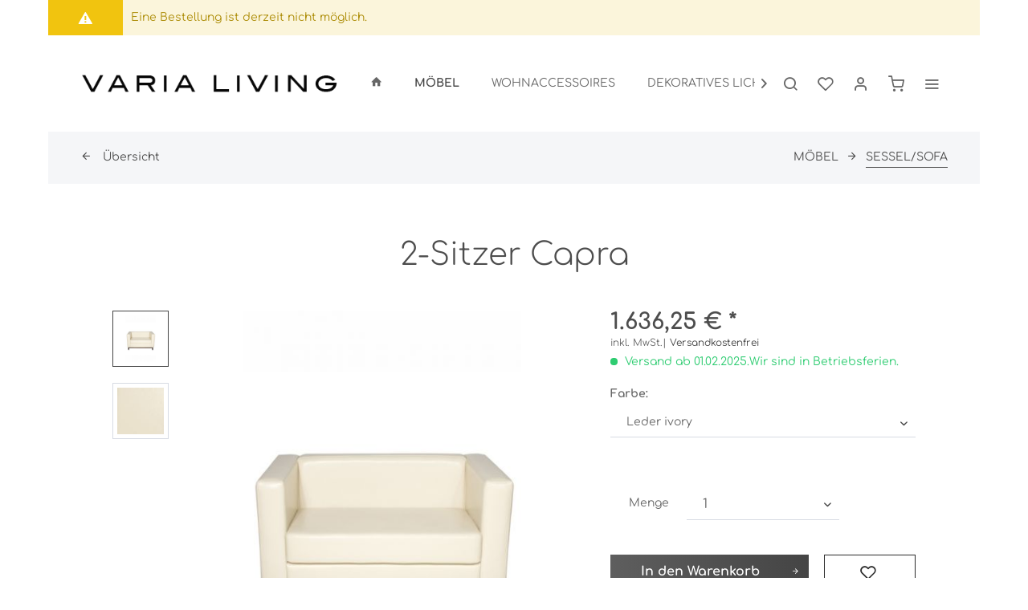

--- FILE ---
content_type: text/html; charset=UTF-8
request_url: https://www.varia-living.com/moebel/sesselsofa/2421/2-sitzer-capra
body_size: 77203
content:
<!DOCTYPE html> <html class="no-js" lang="de" itemscope="itemscope" itemtype="https://schema.org/WebPage"> <head> <meta charset="utf-8"> <meta name="author" content="" /> <meta name="robots" content="index,follow" /> <meta name="revisit-after" content="15 days" /> <meta name="keywords" content="2 sitzer sofa couch leder, ledersofa,2er sofa, couch 2 sitzer, kleine couch, sofa modern, praxismöbel, büromöbel, loungemöbel, clubsofadesign, hotel, gaststätte, wohnzimmer" /> <meta name="description" content="2er Loungesofa für Wohnzimmer oder Büro | Loungemöbel online kaufen bei Varia Living. Dekoideen in Modern &amp; Vintage Shabby Chic" /> <meta property="og:type" content="product" /> <meta property="og:site_name" content="Varia Living" /> <meta property="og:url" content="https://www.varia-living.com/moebel/sesselsofa/2421/2-sitzer-capra" /> <meta property="og:title" content="2-Sitzer Capra" /> <meta property="og:description" content="Der 2-Sitzer Capra avanciert mit seinem hohen Sitzkomfort und dem zeitlos schönen Design schnell zum Lieblingsmöbel im Wohnbereich. Mit seinem…" /> <meta property="og:image" content="https://www.varia-living.com/media/image/11/61/c1/2-sitzer-capra-28163mlMTbmFYAIRWt.jpg" /> <meta property="product:brand" content="Varia Living" /> <meta property="product:price" content="1636,25" /> <meta property="product:product_link" content="https://www.varia-living.com/moebel/sesselsofa/2421/2-sitzer-capra" /> <meta name="twitter:card" content="product" /> <meta name="twitter:site" content="Varia Living" /> <meta name="twitter:title" content="2-Sitzer Capra" /> <meta name="twitter:description" content="Der 2-Sitzer Capra avanciert mit seinem hohen Sitzkomfort und dem zeitlos schönen Design schnell zum Lieblingsmöbel im Wohnbereich. Mit seinem…" /> <meta name="twitter:image" content="https://www.varia-living.com/media/image/11/61/c1/2-sitzer-capra-28163mlMTbmFYAIRWt.jpg" /> <meta itemprop="copyrightHolder" content="Varia Living" /> <meta itemprop="copyrightYear" content="2014" /> <meta itemprop="isFamilyFriendly" content="True" /> <meta itemprop="image" content="https://www.varia-living.com/media/image/a9/d3/6e/Logo-Website.png" /> <meta name="viewport" content="width=device-width, initial-scale=1.0"> <meta name="mobile-web-app-capable" content="yes"> <meta name="apple-mobile-web-app-title" content="Varia Living"> <meta name="apple-mobile-web-app-capable" content="yes"> <meta name="apple-mobile-web-app-status-bar-style" content="default"> <link rel="apple-touch-icon-precomposed" href="https://www.varia-living.com/media/image/27/d5/fb/Apple_Touch_180x180.png"> <link rel="shortcut icon" href="https://www.varia-living.com/media/image/0e/81/c5/Favicon.png"> <meta name="msapplication-navbutton-color" content="#444444" /> <meta name="application-name" content="Varia Living" /> <meta name="msapplication-starturl" content="https://www.varia-living.com/" /> <meta name="msapplication-window" content="width=1024;height=768" /> <meta name="msapplication-TileImage" content="https://www.varia-living.com/media/image/27/37/82/Windows_150x150.png"> <meta name="msapplication-TileColor" content="#444444"> <meta name="theme-color" content="#444444" /> <link rel="canonical" href="https://www.varia-living.com/moebel/sesselsofa/2421/2-sitzer-capra" /> <title itemprop="name">CAPRA | Design 2-Sitzer Sofa aus Leder | moderne Couch | Modern | Varia Living</title> <link href="/web/cache/1704273573_78ae9913c7af3a6369a40c3ec2f28945.css" media="all" rel="stylesheet" type="text/css" /> <link href="https://www.varia-living.com/themes/Frontend/VariaStratus/frontend/_public/src/css/fonts.css" rel="stylesheet"> <link href="https://www.varia-living.com/themes/Frontend/VariaStratus/frontend/_public/src/css/fonts.css" rel="stylesheet"> <style> .is--ctl-listing .header--wrap:before { } .is--ctl-detail .header--wrap:before { background-image: url(/); } .is--ctl-blog .header--wrap:before { background-image: url(/); } </style> <script async custom-element="amp-iframe" src="https://www.varia-living.com/themes/Frontend/VariaStratus/frontend/_public/src/js/amp-iframe-0.1.js"></script> <script async custom-element="amp-consent" src="https://www.varia-living.com/themes/Frontend/VariaStratus/frontend/_public/src/js/amp-consent-0.1.js"></script> </head> <body class="is--ctl-detail is--act-index is--one-line has--offcanvas-l is--logo-left categories--left tooltip--left " > <script src="https://consenttool.haendlerbund.de/app.js?apiKey=166c2bf2d3840d9d27a8a01d1fe507a6d64d8fc548c5b126&amp;domain=bcda4eb&amp;lang=de_DE" referrerpolicy="origin"></script> <div class="page-wrap"> <noscript class="noscript-main"> <div class="alert is--warning"> <div class="alert--icon"> <i class="icon--element icon--warning"></i> </div> <div class="alert--content"> Um Varia&#x20;Living in vollem Umfang nutzen zu k&ouml;nnen, empfehlen wir Ihnen Javascript in Ihrem Browser zu aktiveren. </div> </div> </noscript> <div class="alert is--warning"> <div class="alert--icon"> <i class="icon--element icon--warning"></i> </div> <div class="alert--content"> Eine Bestellung ist derzeit nicht möglich. </div> </div> <div class="top-bar--offcanvas off-canvas is--right"> <div class="offcanvas--wrapper"> <div class="buttons--off-canvas"> <a href="#" title="Fenster schließen" class="close--off-canvas"> <i class="icon--arrow-left"></i> Fenster schließen </a> </div> <div class="top-bar offcanvas--content"> <div class="container block-group"> <div class="top-bar--logo "> <div class="logo--offcanvas"> <a class="logo--link" href="https://www.varia-living.com/" title="Varia Living - zur Startseite wechseln"> <img srcset="https://www.varia-living.com/media/image/a9/d3/6e/Logo-Website.png" alt="Varia Living - zur Startseite wechseln" /> </a> </div> </div> <div class="top-bar--marketing"> </div> <nav class="top-bar--navigation" role="menubar"> <div class="navigation--entry entry--compare is--hidden" role="menuitem" aria-haspopup="true" data-drop-down-menu="true">   </div>   <ul class="service--list is--rounded" role="menu"> <li class="service--entry" role="menuitem"> <a class="service--link" href="https://www.varia-shop.com/fachhandel/fachhandel/" title="Händler-Login" target="_parent" rel="nofollow noopener"> Händler-Login </a> </li> <li class="service--entry" role="menuitem"> <a class="service--link" href="https://www.varia-living.com/ticket/index/sFid/5" title="Kontakt" target="_self"> Kontakt </a> </li> <li class="service--entry" role="menuitem"> <a class="service--link" href="https://www.varia-living.com/sendungsverfolgung" title="Sendungsverfolgung" > Sendungsverfolgung </a> </li> </ul> </nav> </div> </div> <div class="top-bar--login-register block" role="menuitem"> <a href="https://www.varia-living.com/account" title="Registrieren" class="navigation--entry register--text account--entry"> Registrieren </a> <span>oder</span> <a href="https://www.varia-living.com/account" title="Anmelden" class="navigation--entry login--text account--entry"> Anmelden </a> </div> </div> </div> <div class="header--wrap has--transition " data-sticky-header="true" data-offset="true"> <div class="header-wrap--inner"> <header class="header-main"> <div class="header--main-wrap"> <div class="container header--navigation"> <div class="logo-main block-group" role="banner"> <div class="logo--shop block"> <a class="logo--link" href="https://www.varia-living.com/" title="Varia Living - zur Startseite wechseln"> <picture> <source srcset="https://www.varia-living.com/media/image/a9/d3/6e/Logo-Website.png" media="(min-width: 78.75em)"> <source srcset="https://www.varia-living.com/media/image/4a/db/dc/tablet_quer_schwarz_243x50.png" media="(min-width: 64em)"> <source srcset="https://www.varia-living.com/media/image/a5/74/b4/tablet_hoch_schwarz_212x50.png" media="(min-width: 48em)"> <img srcset="https://www.varia-living.com/media/image/7f/a8/4b/smartphone_schwarz__274x35.png" alt="Varia Living - zur Startseite wechseln" /> </picture> </a> </div> </div> <nav class="navigation-main is--full-width headline--hidden"> <div class="container" data-menu-scroller="true" data-listSelector=".navigation--list.container" data-viewPortSelector=".navigation--list-wrapper"> <div class="navigation--list-wrapper"> <ul class="navigation--list container" role="menubar" itemscope="itemscope" itemtype="https://schema.org/SiteNavigationElement"> <li class="navigation--entry is--home" role="menuitem"> <a class="navigation--link is--first" href="https://www.varia-living.com/" title="Home" itemprop="url"> <i class="icon--house"></i> </a> </li> <li class="navigation--entry is--active hover--effect-3" role="menuitem"> <a class="navigation--link is--active" data-hover="MÖBEL" href="https://www.varia-living.com/moebel/" title="MÖBEL" itemprop="url"> <span data-hover="MÖBEL" itemprop="name">MÖBEL</span> </a> </li> <li class="navigation--entry hover--effect-3" role="menuitem"> <a class="navigation--link" data-hover="WOHNACCESSOIRES" href="https://www.varia-living.com/wohnaccessoires/" title="WOHNACCESSOIRES" itemprop="url"> <span data-hover="WOHNACCESSOIRES" itemprop="name">WOHNACCESSOIRES</span> </a> </li> <li class="navigation--entry hover--effect-3" role="menuitem"> <a class="navigation--link" data-hover="DEKORATIVES LICHT" href="https://www.varia-living.com/dekoratives-licht/" title="DEKORATIVES LICHT" itemprop="url"> <span data-hover="DEKORATIVES LICHT" itemprop="name">DEKORATIVES LICHT</span> </a> </li> <li class="navigation--entry hover--effect-3" role="menuitem"> <a class="navigation--link" data-hover="GARTEN" href="https://www.varia-living.com/garten/" title="GARTEN" itemprop="url"> <span data-hover="GARTEN" itemprop="name">GARTEN</span> </a> </li> <li class="navigation--entry hover--effect-3" role="menuitem"> <a class="navigation--link" data-hover="SALE" href="https://www.varia-living.com/sale/" title="SALE" itemprop="url"> <span data-hover="SALE" itemprop="name">SALE</span> </a> </li> </ul> </div> <div class="advanced-menu" data-advanced-menu="true" data-hoverDelay=""> <div class="menu--container"> <div class="button-container"> <a href="https://www.varia-living.com/moebel/" class="button--category" aria-label="Zur Kategorie MÖBEL" title="Zur Kategorie MÖBEL"> <i class="icon--arrow-right"></i> Zur Kategorie MÖBEL </a> <span class="button--close"> <i class="icon--cross"></i> </span> </div> <div class="content--wrapper has--content has--teaser"> <ul class="menu--list menu--level-0 columns--2" style="width: 50%;"> <li class="menu--list-item item--level-0" style="width: 100%"> <a href="https://www.varia-living.com/moebel/tische/" class="menu--list-item-link" aria-label="TISCHE" title="TISCHE">TISCHE</a> </li> <li class="menu--list-item item--level-0" style="width: 100%"> <a href="https://www.varia-living.com/moebel/stuehle/" class="menu--list-item-link" aria-label="STÜHLE" title="STÜHLE">STÜHLE</a> </li> <li class="menu--list-item item--level-0" style="width: 100%"> <a href="https://www.varia-living.com/moebel/sesselsofa/" class="menu--list-item-link" aria-label="SESSEL/SOFA" title="SESSEL/SOFA">SESSEL/SOFA</a> </li> <li class="menu--list-item item--level-0" style="width: 100%"> <a href="https://www.varia-living.com/moebel/beistelltisch/" class="menu--list-item-link" aria-label="BEISTELLTISCH" title="BEISTELLTISCH">BEISTELLTISCH</a> </li> <li class="menu--list-item item--level-0" style="width: 100%"> <a href="https://www.varia-living.com/moebel/sideboards/" class="menu--list-item-link" aria-label="SIDEBOARDS" title="SIDEBOARDS">SIDEBOARDS</a> </li> <li class="menu--list-item item--level-0" style="width: 100%"> <a href="https://www.varia-living.com/moebel/regale/" class="menu--list-item-link" aria-label="REGALE" title="REGALE">REGALE</a> </li> <li class="menu--list-item item--level-0" style="width: 100%"> <a href="https://www.varia-living.com/moebel/garderobe/" class="menu--list-item-link" aria-label="GARDEROBE" title="GARDEROBE">GARDEROBE</a> </li> <li class="menu--list-item item--level-0" style="width: 100%"> <a href="https://www.varia-living.com/moebel/glaseinlagenglasauflagen/" class="menu--list-item-link" aria-label="GLASEINLAGEN/GLASAUFLAGEN" title="GLASEINLAGEN/GLASAUFLAGEN">GLASEINLAGEN/GLASAUFLAGEN</a> </li> </ul> <div class="menu--delimiter" style="right: 50%;"></div> <div class="menu--teaser" style="width: 50%;"> <a href="https://www.varia-living.com/moebel/" aria-label="Zur Kategorie MÖBEL" title="Zur Kategorie MÖBEL" class="teaser--image" style="background-image: url(https://www.varia-living.com/media/image/93/74/bc/1_CategoryDQeFY89YX3qsp.jpg);"></a> <div class="teaser--headline">Wohnideen mit Möbeln im mediterranen und Modernen Stil</div> <div class="teaser--text"> Im Online Shop stellen wir Ihnen eine gro&szlig;e Auswahl unserer sch&ouml;nsten M&ouml;bel vor. Sie werden M&ouml;belst&uuml;cke im mediterranen und modernen Stil finden, wie Sideboards, Tische, Bistrotische, St&uuml;hle und Sofas. Varia... <a class="teaser--text-link" href="https://www.varia-living.com/moebel/" aria-label="mehr erfahren" title="mehr erfahren"> mehr erfahren </a> </div> </div> </div> </div> <div class="menu--container"> <div class="button-container"> <a href="https://www.varia-living.com/wohnaccessoires/" class="button--category" aria-label="Zur Kategorie WOHNACCESSOIRES" title="Zur Kategorie WOHNACCESSOIRES"> <i class="icon--arrow-right"></i> Zur Kategorie WOHNACCESSOIRES </a> <span class="button--close"> <i class="icon--cross"></i> </span> </div> <div class="content--wrapper has--content has--teaser"> <ul class="menu--list menu--level-0 columns--2" style="width: 50%;"> <li class="menu--list-item item--level-0" style="width: 100%"> <a href="https://www.varia-living.com/wohnaccessoires/dekorative-objekte/" class="menu--list-item-link" aria-label="DEKORATIVE OBJEKTE" title="DEKORATIVE OBJEKTE">DEKORATIVE OBJEKTE</a> </li> <li class="menu--list-item item--level-0" style="width: 100%"> <a href="https://www.varia-living.com/wohnaccessoires/kuechendeko/" class="menu--list-item-link" aria-label="KÜCHENDEKO" title="KÜCHENDEKO">KÜCHENDEKO</a> </li> <li class="menu--list-item item--level-0" style="width: 100%"> <a href="https://www.varia-living.com/wohnaccessoires/vasen/" class="menu--list-item-link" aria-label="VASEN" title="VASEN">VASEN</a> </li> <li class="menu--list-item item--level-0" style="width: 100%"> <a href="https://www.varia-living.com/wohnaccessoires/schalen/" class="menu--list-item-link" aria-label="SCHALEN" title="SCHALEN">SCHALEN</a> </li> <li class="menu--list-item item--level-0" style="width: 100%"> <a href="https://www.varia-living.com/wohnaccessoires/koerbe/" class="menu--list-item-link" aria-label="KÖRBE" title="KÖRBE">KÖRBE</a> </li> <li class="menu--list-item item--level-0" style="width: 100%"> <a href="https://www.varia-living.com/wohnaccessoires/zeitungsstaender/" class="menu--list-item-link" aria-label="ZEITUNGSSTÄNDER" title="ZEITUNGSSTÄNDER">ZEITUNGSSTÄNDER</a> </li> <li class="menu--list-item item--level-0" style="width: 100%"> <a href="https://www.varia-living.com/wohnaccessoires/pflanzgefaesse/" class="menu--list-item-link" aria-label="PFLANZGEFÄSSE" title="PFLANZGEFÄSSE">PFLANZGEFÄSSE</a> </li> <li class="menu--list-item item--level-0" style="width: 100%"> <a href="https://www.varia-living.com/wohnaccessoires/lampenschirme/" class="menu--list-item-link" aria-label="LAMPENSCHIRME" title="LAMPENSCHIRME">LAMPENSCHIRME</a> </li> <li class="menu--list-item item--level-0" style="width: 100%"> <a href="https://www.varia-living.com/wohnaccessoires/dekokristalle/" class="menu--list-item-link" aria-label="DEKOKRISTALLE" title="DEKOKRISTALLE">DEKOKRISTALLE</a> </li> </ul> <div class="menu--delimiter" style="right: 50%;"></div> <div class="menu--teaser" style="width: 50%;"> <a href="https://www.varia-living.com/wohnaccessoires/" aria-label="Zur Kategorie WOHNACCESSOIRES" title="Zur Kategorie WOHNACCESSOIRES" class="teaser--image" style="background-image: url(https://www.varia-living.com/media/image/5b/6f/5f/wohnaccessoiresM0tRZ5f8VmMvu.jpg);"></a> <div class="teaser--headline">Wohnaccessoires für individuelle Dekorationsideen</div> <div class="teaser--text"> Kleine Akzente mit Wohnaccessoires und Dekoartikeln k&ouml;nnen viel bewirken. Wohnaccessoires erm&ouml;glichen Ihnen mit verschiedenen Einrichtungsstilen zu spielen und ihre Wohnungseinrichtung spontan zu ver&auml;ndern. Varia Living gibt mit... <a class="teaser--text-link" href="https://www.varia-living.com/wohnaccessoires/" aria-label="mehr erfahren" title="mehr erfahren"> mehr erfahren </a> </div> </div> </div> </div> <div class="menu--container"> <div class="button-container"> <a href="https://www.varia-living.com/dekoratives-licht/" class="button--category" aria-label="Zur Kategorie DEKORATIVES LICHT" title="Zur Kategorie DEKORATIVES LICHT"> <i class="icon--arrow-right"></i> Zur Kategorie DEKORATIVES LICHT </a> <span class="button--close"> <i class="icon--cross"></i> </span> </div> <div class="content--wrapper has--content has--teaser"> <ul class="menu--list menu--level-0 columns--2" style="width: 50%;"> <li class="menu--list-item item--level-0" style="width: 100%"> <a href="https://www.varia-living.com/dekoratives-licht/windlichter/" class="menu--list-item-link" aria-label="WINDLICHTER" title="WINDLICHTER">WINDLICHTER</a> </li> <li class="menu--list-item item--level-0" style="width: 100%"> <a href="https://www.varia-living.com/dekoratives-licht/leuchter/" class="menu--list-item-link" aria-label="LEUCHTER" title="LEUCHTER">LEUCHTER</a> </li> <li class="menu--list-item item--level-0" style="width: 100%"> <a href="https://www.varia-living.com/dekoratives-licht/wandlichter/" class="menu--list-item-link" aria-label="WANDLICHTER" title="WANDLICHTER">WANDLICHTER</a> </li> <li class="menu--list-item item--level-0" style="width: 100%"> <a href="https://www.varia-living.com/dekoratives-licht/glaszylinder/" class="menu--list-item-link" aria-label="GLASZYLINDER" title="GLASZYLINDER">GLASZYLINDER</a> </li> <li class="menu--list-item item--level-0" style="width: 100%"> <a href="https://www.varia-living.com/dekoratives-licht/standlichter/" class="menu--list-item-link" aria-label="STANDLICHTER" title="STANDLICHTER">STANDLICHTER</a> </li> <li class="menu--list-item item--level-0" style="width: 100%"> <a href="https://www.varia-living.com/dekoratives-licht/haengelichter/" class="menu--list-item-link" aria-label="HÄNGELICHTER" title="HÄNGELICHTER">HÄNGELICHTER</a> </li> <li class="menu--list-item item--level-0" style="width: 100%"> <a href="https://www.varia-living.com/dekoratives-licht/laternen/" class="menu--list-item-link" aria-label="LATERNEN" title="LATERNEN">LATERNEN</a> </li> <li class="menu--list-item item--level-0" style="width: 100%"> <a href="https://www.varia-living.com/dekoratives-licht/gelfeuer/" class="menu--list-item-link" aria-label="GELFEUER" title="GELFEUER">GELFEUER</a> </li> <li class="menu--list-item item--level-0" style="width: 100%"> <a href="https://www.varia-living.com/dekoratives-licht/lampen/" class="menu--list-item-link" aria-label="LAMPEN" title="LAMPEN">LAMPEN</a> </li> <li class="menu--list-item item--level-0" style="width: 100%"> <a href="https://www.varia-living.com/dekoratives-licht/kerzen/" class="menu--list-item-link" aria-label="KERZEN" title="KERZEN">KERZEN</a> </li> </ul> <div class="menu--delimiter" style="right: 50%;"></div> <div class="menu--teaser" style="width: 50%;"> <a href="https://www.varia-living.com/dekoratives-licht/" aria-label="Zur Kategorie DEKORATIVES LICHT" title="Zur Kategorie DEKORATIVES LICHT" class="teaser--image" style="background-image: url(https://www.varia-living.com/media/image/be/ea/4a/59_Category.jpg);"></a> <div class="teaser--headline">Schönes Licht mit Windlichtern & Laternen</div> <div class="teaser--text"> Die Sonne geht unter, Sie kommen von der Arbeit und wollen entspannen, laden Freunde zum Essen ein oder verbringen Zeit mit Ihren Liebsten, warmes Licht findet sein zu Hause in aufw&auml;ndig gefertigten Windlichtern, Laternen,... <a class="teaser--text-link" href="https://www.varia-living.com/dekoratives-licht/" aria-label="mehr erfahren" title="mehr erfahren"> mehr erfahren </a> </div> </div> </div> </div> <div class="menu--container"> <div class="button-container"> <a href="https://www.varia-living.com/garten/" class="button--category" aria-label="Zur Kategorie GARTEN" title="Zur Kategorie GARTEN"> <i class="icon--arrow-right"></i> Zur Kategorie GARTEN </a> <span class="button--close"> <i class="icon--cross"></i> </span> </div> <div class="content--wrapper has--content has--teaser"> <ul class="menu--list menu--level-0 columns--2" style="width: 50%;"> <li class="menu--list-item item--level-0" style="width: 100%"> <a href="https://www.varia-living.com/garten/dekoratives-licht/" class="menu--list-item-link" aria-label="DEKORATIVES LICHT" title="DEKORATIVES LICHT">DEKORATIVES LICHT</a> </li> <li class="menu--list-item item--level-0" style="width: 100%"> <a href="https://www.varia-living.com/garten/dekorative-objekte/" class="menu--list-item-link" aria-label="DEKORATIVE OBJEKTE" title="DEKORATIVE OBJEKTE">DEKORATIVE OBJEKTE</a> </li> <li class="menu--list-item item--level-0" style="width: 100%"> <a href="https://www.varia-living.com/garten/gartenmoebel/" class="menu--list-item-link" aria-label="GARTENMÖBEL" title="GARTENMÖBEL">GARTENMÖBEL</a> </li> <li class="menu--list-item item--level-0" style="width: 100%"> <a href="https://www.varia-living.com/garten/blumenbaenke/" class="menu--list-item-link" aria-label="BLUMENBÄNKE" title="BLUMENBÄNKE">BLUMENBÄNKE</a> </li> <li class="menu--list-item item--level-0" style="width: 100%"> <a href="https://www.varia-living.com/garten/pflanzgefaesse/" class="menu--list-item-link" aria-label="PFLANZGEFÄSSE" title="PFLANZGEFÄSSE">PFLANZGEFÄSSE</a> </li> <li class="menu--list-item item--level-0" style="width: 100%"> <a href="https://www.varia-living.com/garten/rankhilfen/" class="menu--list-item-link" aria-label="RANKHILFEN" title="RANKHILFEN">RANKHILFEN</a> </li> <li class="menu--list-item item--level-0" style="width: 100%"> <a href="https://www.varia-living.com/garten/sitzkissen/" class="menu--list-item-link" aria-label="SITZKISSEN" title="SITZKISSEN">SITZKISSEN</a> </li> <li class="menu--list-item item--level-0" style="width: 100%"> <a href="https://www.varia-living.com/garten/textilauflagen/" class="menu--list-item-link" aria-label="TEXTILAUFLAGEN" title="TEXTILAUFLAGEN">TEXTILAUFLAGEN</a> </li> <li class="menu--list-item item--level-0" style="width: 100%"> <a href="https://www.varia-living.com/garten/steinauflagen/" class="menu--list-item-link" aria-label="STEINAUFLAGEN" title="STEINAUFLAGEN">STEINAUFLAGEN</a> </li> </ul> <div class="menu--delimiter" style="right: 50%;"></div> <div class="menu--teaser" style="width: 50%;"> <a href="https://www.varia-living.com/garten/" aria-label="Zur Kategorie GARTEN" title="Zur Kategorie GARTEN" class="teaser--image" style="background-image: url(https://www.varia-living.com/media/image/07/71/50/75_Category.jpg);"></a> <div class="teaser--headline">Gartendekoration - Wohnzimmer des Sommers</div> <div class="teaser--text"> Das Wohnzimmer des Sommers dekorieren &ndash; eine sch&ouml;ne Aufgabe. Geben Sie ihren Pflanzen und Blumen eine sch&ouml;ne Herberge mit Blument&ouml;pfen, Pflanztr&ouml;gen und Pflanzk&uuml;beln in unterschiedlichen Gr&ouml;&szlig;en und... <a class="teaser--text-link" href="https://www.varia-living.com/garten/" aria-label="mehr erfahren" title="mehr erfahren"> mehr erfahren </a> </div> </div> </div> </div> <div class="menu--container"> <div class="button-container"> <a href="https://www.varia-living.com/sale/" class="button--category" aria-label="Zur Kategorie SALE" title="Zur Kategorie SALE"> <i class="icon--arrow-right"></i> Zur Kategorie SALE </a> <span class="button--close"> <i class="icon--cross"></i> </span> </div> </div> </div> </div> </nav> <nav class="shop--navigation block-group"> <ul class="navigation--list block-group" role="menubar"> <li class="navigation--entry entry--menu-left" role="menuitem"> <a class="entry--link entry--trigger btn is--icon-left" href="#offcanvas--left" data-offcanvas="true" data-offCanvasSelector=".sidebar-main"> <i class="icon--menu"></i> <span>Menü</span> </a> </li> <li class="navigation--entry entry--search" role="menuitem" data-search="true" aria-haspopup="true"> <a class="btn entry--link entry--trigger" href="#show-hide--search" title="Suche anzeigen / schließen" data-stratus-tooltip="Suche anzeigen / schließen" data-stratus-tooltip-pos="left"> <i class="icon--search"></i> <span class="search--display">Suchen</span> </a> <a class="entry--link entry--hide" href="#hide--search" title="Suche anzeigen / schließen"> </a> <form action="/search" method="get" class="main-search--form"> <input type="search" name="sSearch" aria-label="Suchbegriff..." class="main-search--field" autocomplete="off" autocapitalize="off" placeholder="Suchbegriff..." maxlength="30" /> <button type="submit" class="main-search--button" aria-label="Suchen"> <i class="icon--search"></i> <span class="main-search--text">Suchen</span> </button> <div class="form--ajax-loader">&nbsp;</div> </form> <div class="main-search--results"></div> </li>  <li class="service--entry navigation--entry entry--notepad" data-stratus-tooltip="Merkzettel" data-stratus-tooltip-pos="left" role="menuitem"> <a href="https://www.varia-living.com/note" class="btn is--icon-left entry--link notepad--link" title="Merkzettel"> <i class="icon--heart"></i> <span class="notepad--display"> Merkzettel </span> </a> </li> <li class="navigation--entry entry--account" data-offcanvas="true" data-offCanvasSelector=".account--dropdown-navigation" data-stratus-tooltip="Mein Konto" data-stratus-tooltip-pos="left" role="menuitem"> <a href="https://www.varia-living.com/account" title="Mein Konto" class="btn is--icon-left entry--link account--link"> <i class="icon--account"></i> <span class="account--display"> Mein Konto </span> </a> </li> <li class="navigation--entry entry--cart" data-stratus-tooltip="Warenkorb" data-stratus-tooltip-pos="left" role="menuitem"> <a class="btn is--icon-left cart--link" href="https://www.varia-living.com/checkout/cart" title="Warenkorb"> <span class="cart--display"> Warenkorb </span> <span class="badge is--primary cart--quantity is--hidden">0</span> <i class="icon--basket"></i> <span class="cart--amount"> 0,00&nbsp;&euro; * </span> </a> <div class="ajax-loader">&nbsp;</div> </li>  <li class="navigation--entry entry--menu-right entry--topbar" role="menuitem"> <a class="topbar--link entry--link entry--trigger btn is--icon-left" href="#offcanvas--right" data-offcanvas="true" data-offCanvasSelector=".top-bar--offcanvas" data-closeButtonSelector=".close--off-canvas" data-direction="fromRight" data-stratus-tooltip="Mehr" data-stratus-tooltip-pos="left"> <i class="icon--menu"></i> </a> </li> </ul> </nav> </div> </div> </header> </div> <div class="content--breadcrumb-wrap"> <div class="container"> <nav class="content--breadcrumb block"> <a class="breadcrumb--button breadcrumb--link" href="https://www.varia-living.com/moebel/sesselsofa/" title="Übersicht"> <i class="icon--arrow-left"></i> <span class="breadcrumb--title">Übersicht</span> </a> <ul class="breadcrumb--list" role="menu" itemscope itemtype="https://schema.org/BreadcrumbList"> <li role="menuitem" class="breadcrumb--entry" itemprop="itemListElement" itemscope itemtype="https://schema.org/ListItem"> <a class="breadcrumb--link" href="https://www.varia-living.com/moebel/" title="MÖBEL" itemprop="item"> <link itemprop="url" href="https://www.varia-living.com/moebel/" /> <span class="breadcrumb--title" itemprop="name">MÖBEL</span> </a> <meta itemprop="position" content="0" /> </li> <li role="none" class="breadcrumb--separator"> <i class="icon--arrow-right"></i> </li> <li role="menuitem" class="breadcrumb--entry is--active" itemprop="itemListElement" itemscope itemtype="https://schema.org/ListItem"> <a class="breadcrumb--link" href="https://www.varia-living.com/moebel/sesselsofa/" title="SESSEL/SOFA" itemprop="item"> <link itemprop="url" href="https://www.varia-living.com/moebel/sesselsofa/" /> <span class="breadcrumb--title" itemprop="name">SESSEL/SOFA</span> </a> <meta itemprop="position" content="1" /> </li> </ul> </nav> </div> </div> <div class="container--ajax-cart" data-collapse-cart="true" data-displayMode="offcanvas"></div> </div> <div class="content--wrap"> <section class="content-main container block-group"> <nav class="product--navigation"> <a href="#" class="navigation--link link--prev"> <div class="link--prev-button"> <span class="link--prev-inner">Zurück</span> </div> <div class="image--wrapper"> <div class="image--container"></div> </div> </a> <a href="#" class="navigation--link link--next"> <div class="link--next-button"> <span class="link--next-inner">Vor</span> </div> <div class="image--wrapper"> <div class="image--container"></div> </div> </a> </nav> <div class="content-main--inner"> <aside class="sidebar-main off-canvas"> <div class="navigation--smartphone"> <ul class="navigation--list "> <li class="navigation--entry entry--close-off-canvas"> <a href="#close-categories-menu" title="Menü schließen" class="navigation--link"> Menü schließen <i class="icon--arrow-right"></i> </a> </li> </ul> <div class="mobile--switches">   </div> </div> <div class="sidebar--categories-wrapper" data-subcategory-nav="true" data-mainCategoryId="3" data-categoryId="15" data-fetchUrl="/widgets/listing/getCategory/categoryId/15"> <div class="categories--headline navigation--headline"> Kategorien </div> <div class="sidebar--categories-navigation"> <ul class="sidebar--navigation categories--navigation navigation--list is--drop-down is--level0 is--rounded" role="menu"> <li class="navigation--entry is--active has--sub-categories has--sub-children" role="menuitem"> <a class="navigation--link is--active has--sub-categories link--go-forward" href="https://www.varia-living.com/moebel/" data-categoryId="5" data-fetchUrl="/widgets/listing/getCategory/categoryId/5" title="MÖBEL" > MÖBEL <span class="is--icon-right"> <i class="icon--arrow-right"></i> </span> </a> <ul class="sidebar--navigation categories--navigation navigation--list is--level1 is--rounded" role="menu"> <li class="navigation--entry" role="menuitem"> <a class="navigation--link" href="https://www.varia-living.com/moebel/tische/" data-categoryId="6" data-fetchUrl="/widgets/listing/getCategory/categoryId/6" title="TISCHE" > TISCHE </a> </li> <li class="navigation--entry" role="menuitem"> <a class="navigation--link" href="https://www.varia-living.com/moebel/stuehle/" data-categoryId="9" data-fetchUrl="/widgets/listing/getCategory/categoryId/9" title="STÜHLE" > STÜHLE </a> </li> <li class="navigation--entry is--active" role="menuitem"> <a class="navigation--link is--active" href="https://www.varia-living.com/moebel/sesselsofa/" data-categoryId="15" data-fetchUrl="/widgets/listing/getCategory/categoryId/15" title="SESSEL/SOFA" > SESSEL/SOFA </a> </li> <li class="navigation--entry" role="menuitem"> <a class="navigation--link" href="https://www.varia-living.com/moebel/beistelltisch/" data-categoryId="16" data-fetchUrl="/widgets/listing/getCategory/categoryId/16" title="BEISTELLTISCH" > BEISTELLTISCH </a> </li> <li class="navigation--entry" role="menuitem"> <a class="navigation--link" href="https://www.varia-living.com/moebel/sideboards/" data-categoryId="17" data-fetchUrl="/widgets/listing/getCategory/categoryId/17" title="SIDEBOARDS" > SIDEBOARDS </a> </li> <li class="navigation--entry" role="menuitem"> <a class="navigation--link" href="https://www.varia-living.com/moebel/regale/" data-categoryId="18" data-fetchUrl="/widgets/listing/getCategory/categoryId/18" title="REGALE" > REGALE </a> </li> <li class="navigation--entry" role="menuitem"> <a class="navigation--link" href="https://www.varia-living.com/moebel/garderobe/" data-categoryId="20" data-fetchUrl="/widgets/listing/getCategory/categoryId/20" title="GARDEROBE" > GARDEROBE </a> </li> <li class="navigation--entry" role="menuitem"> <a class="navigation--link" href="https://www.varia-living.com/moebel/glaseinlagenglasauflagen/" data-categoryId="75" data-fetchUrl="/widgets/listing/getCategory/categoryId/75" title="GLASEINLAGEN/GLASAUFLAGEN" > GLASEINLAGEN/GLASAUFLAGEN </a> </li> </ul> </li> <li class="navigation--entry has--sub-children" role="menuitem"> <a class="navigation--link link--go-forward" href="https://www.varia-living.com/wohnaccessoires/" data-categoryId="23" data-fetchUrl="/widgets/listing/getCategory/categoryId/23" title="WOHNACCESSOIRES" > WOHNACCESSOIRES <span class="is--icon-right"> <i class="icon--arrow-right"></i> </span> </a> </li> <li class="navigation--entry has--sub-children" role="menuitem"> <a class="navigation--link link--go-forward" href="https://www.varia-living.com/dekoratives-licht/" data-categoryId="39" data-fetchUrl="/widgets/listing/getCategory/categoryId/39" title="DEKORATIVES LICHT" > DEKORATIVES LICHT <span class="is--icon-right"> <i class="icon--arrow-right"></i> </span> </a> </li> <li class="navigation--entry has--sub-children" role="menuitem"> <a class="navigation--link link--go-forward" href="https://www.varia-living.com/garten/" data-categoryId="54" data-fetchUrl="/widgets/listing/getCategory/categoryId/54" title="GARTEN" > GARTEN <span class="is--icon-right"> <i class="icon--arrow-right"></i> </span> </a> </li> <li class="navigation--entry" role="menuitem"> <a class="navigation--link" href="https://www.varia-living.com/sale/" data-categoryId="85" data-fetchUrl="/widgets/listing/getCategory/categoryId/85" title="SALE" > SALE </a> </li> <li class="navigation--entry" role="menuitem"> <a class="navigation--link" href="https://www.varia-living.com/katalogdownloads/" data-categoryId="2157" data-fetchUrl="/widgets/listing/getCategory/categoryId/2157" title="KATALOG/DOWNLOADS" > KATALOG/DOWNLOADS </a> </li> </ul> </div> <div class="shop-sites--container is--rounded"> <div class="shop-sites--headline navigation--headline"> Informationen </div> <ul class="shop-sites--navigation sidebar--navigation navigation--list is--drop-down is--level0" role="menu"> <li class="navigation--entry" role="menuitem"> <a class="navigation--link" href="https://www.varia-shop.com/fachhandel/fachhandel/" title="Händler-Login" data-categoryId="81" data-fetchUrl="/widgets/listing/getCustomPage/pageId/81" target="_parent" rel="nofollow noopener"> Händler-Login </a> </li> <li class="navigation--entry" role="menuitem"> <a class="navigation--link" href="https://www.varia-living.com/ticket/index/sFid/5" title="Kontakt" data-categoryId="1" data-fetchUrl="/widgets/listing/getCustomPage/pageId/1" target="_self"> Kontakt </a> </li> <li class="navigation--entry" role="menuitem"> <a class="navigation--link" href="https://www.varia-living.com/sendungsverfolgung" title="Sendungsverfolgung" data-categoryId="63" data-fetchUrl="/widgets/listing/getCustomPage/pageId/63" > Sendungsverfolgung </a> </li> </ul> </div> </div> </aside> <div class="content--wrapper"> <div class="content product--details" itemscope itemtype="https://schema.org/Product" data-product-navigation="/widgets/listing/productNavigation" data-category-id="15" data-main-ordernumber="28163" data-ajax-wishlist="true" data-compare-ajax="true" data-ajax-variants-container="true"> <header class="product--header"> <div class="product--info"> <h1 class="product--title" itemprop="name"> 2-Sitzer Capra </h1> <meta itemprop="image" content="https://www.varia-living.com/media/image/f5/96/3e/2-sitzer-capra-281632mYuviwntMEUx.jpg"/> <meta itemprop="gtin13" content="4009127281633"/> </div> </header> <div class="product--detail-upper block-group"> <div class="product--image-container image-slider" data-image-slider="true" data-image-gallery="true" data-maxZoom="0" data-thumbnails=".image--thumbnails" > <div class="image--thumbnails image-slider--thumbnails"> <div class="image-slider--thumbnails-slide"> <a href="https://www.varia-living.com/media/image/11/61/c1/2-sitzer-capra-28163mlMTbmFYAIRWt.jpg" title="Vorschau: 2-Sitzer Capra" class="thumbnail--link is--active"> <img srcset="https://www.varia-living.com/media/image/10/ef/86/2-sitzer-capra-28163mlMTbmFYAIRWt_315x315.jpg, https://www.varia-living.com/media/image/44/49/8d/2-sitzer-capra-28163mlMTbmFYAIRWt_315x315@2x.jpg 2x" alt="Vorschau: 2-Sitzer Capra" title="Vorschau: 2-Sitzer Capra" class="thumbnail--image" /> </a> <a href="https://www.varia-living.com/media/image/f5/96/3e/2-sitzer-capra-281632mYuviwntMEUx.jpg" title="Vorschau: 2-Sitzer Capra" class="thumbnail--link"> <img srcset="https://www.varia-living.com/media/image/ac/40/21/2-sitzer-capra-281632mYuviwntMEUx_315x315.jpg, https://www.varia-living.com/media/image/50/49/f9/2-sitzer-capra-281632mYuviwntMEUx_315x315@2x.jpg 2x" alt="Vorschau: 2-Sitzer Capra" title="Vorschau: 2-Sitzer Capra" class="thumbnail--image" /> </a> </div> </div> <div class="image-slider--container"> <div class="image-slider--slide"> <div class="image--box image-slider--item"> <span class="image--element" data-img-large="https://www.varia-living.com/media/image/ff/cc/e1/2-sitzer-capra-28163mlMTbmFYAIRWt_1280x1280.jpg" data-img-small="https://www.varia-living.com/media/image/10/ef/86/2-sitzer-capra-28163mlMTbmFYAIRWt_315x315.jpg" data-img-original="https://www.varia-living.com/media/image/11/61/c1/2-sitzer-capra-28163mlMTbmFYAIRWt.jpg" data-alt="2-Sitzer Capra"> <span class="image--media"> <img srcset="https://www.varia-living.com/media/image/01/de/49/2-sitzer-capra-28163mlMTbmFYAIRWt_600x600.jpg, https://www.varia-living.com/media/image/24/99/32/2-sitzer-capra-28163mlMTbmFYAIRWt_600x600@2x.jpg 2x" src="https://www.varia-living.com/media/image/01/de/49/2-sitzer-capra-28163mlMTbmFYAIRWt_600x600.jpg" alt="2-Sitzer Capra" itemprop="image" /> </span> </span> </div> <div class="image--box image-slider--item"> <span class="image--element" data-img-large="https://www.varia-living.com/media/image/b9/73/60/2-sitzer-capra-281632mYuviwntMEUx_1280x1280.jpg" data-img-small="https://www.varia-living.com/media/image/ac/40/21/2-sitzer-capra-281632mYuviwntMEUx_315x315.jpg" data-img-original="https://www.varia-living.com/media/image/f5/96/3e/2-sitzer-capra-281632mYuviwntMEUx.jpg" data-alt="2-Sitzer Capra"> <span class="image--media"> <img srcset="https://www.varia-living.com/media/image/d6/45/cc/2-sitzer-capra-281632mYuviwntMEUx_600x600.jpg, https://www.varia-living.com/media/image/4c/68/d7/2-sitzer-capra-281632mYuviwntMEUx_600x600@2x.jpg 2x" alt="2-Sitzer Capra" itemprop="image" /> </span> </span> </div> </div> </div> <div class="image--dots image-slider--dots panel--dot-nav"> <a href="#" class="dot--link">&nbsp;</a> <a href="#" class="dot--link">&nbsp;</a> </div> </div> <div class="product--buybox block"> <meta itemprop="brand" content="Varia Living"/> <meta itemprop="releaseDate" content="2013-02-01"/> <div itemprop="offers" itemscope itemtype="https://schema.org/Offer" class="buybox--inner"> <meta itemprop="priceCurrency" content="EUR"/> <span itemprop="priceSpecification" itemscope itemtype="https://schema.org/PriceSpecification"> <meta itemprop="valueAddedTaxIncluded" content="true"/> </span> <meta itemprop="url" content="https://www.varia-living.com/moebel/sesselsofa/2421/2-sitzer-capra"/> <div class="product--price price--default"> <span class="price--content content--default"> <meta itemprop="price" content="1636.25"> 1.636,25&nbsp;&euro; * </span> </div> <p class="product--tax" data-content="" data-modalbox="true" data-targetSelector="a" data-mode="ajax"> inkl. MwSt.| <a href="https://www.varia-living.com/versand-und-zahlungsbedingungen" style="text-decoration:underline">Versandkostenfrei</a> </p> <div class="product--delivery"> <link itemprop="availability" href="https://schema.org/InStock" /> <p class="delivery--information"> <span class="delivery--text delivery--text-available"> <i class="delivery--status-icon delivery--status-available"></i> Versand ab 01.02.2025.Wir sind in Betriebsferien. </span> </p> </div> <div class="product--configurator"> <form method="post" action="https://www.varia-living.com/moebel/sesselsofa/2421/2-sitzer-capra?c=15" class="configurator--form upprice--form"> <p class="configurator--label">Farbe:</p> <div class="select-field"> <select name="group[7]" data-ajax-select-variants="true"> <option value="102"> Leder braun </option> <option selected="selected" value="104"> Leder ivory </option> <option value="103"> Leder rosso </option> </select> </div> <noscript> <input name="recalc" type="submit" value="Auswählen" /> </noscript> </form> </div> <div class="buybox-actions is--available"> <form name="sAddToBasket" method="post" action="https://www.varia-living.com/checkout/addArticle" class="buybox--form" data-add-article="true" data-eventName="submit" data-showModal="false" data-addArticleUrl="https://www.varia-living.com/checkout/ajaxAddArticleCart"> <input type="hidden" name="sActionIdentifier" value=""/> <input type="hidden" name="sAddAccessories" id="sAddAccessories" value=""/> <input type="hidden" name="sAdd" value="28163"/> <div class="buybox--button-container block-group"> <div class="buybox--quantity-label block"> Menge </div> <div class="buybox--quantity block"> <div class="select-field"> <select id="sQuantity" name="sQuantity" class="quantity--select"> <option value="1">1</option> <option value="2">2</option> </select> </div> </div> <button class="buybox--button block btn is--primary is--icon-right is--center is--large" name="In den Warenkorb"> <span class="buy-btn--cart-add">In den</span> <span class="buy-btn--cart-text">Warenkorb</span> <i class="icon--arrow-right"></i> </button> </div> </form> <form action="https://www.varia-living.com/note/add/ordernumber/28163" method="post" class="action--form"> <button type="submit" class="action--link link--notepad" title="Auf den Merkzettel" data-ajaxUrl="https://www.varia-living.com/note/ajaxAdd/ordernumber/28163" data-text="Gemerkt"> <i class="icon--heart"></i> <span class="action--text"> Merken </span> </button> </form> </div> <nav class="product--actions is--available"> <form action="https://www.varia-living.com/compare/add_article/articleID/2421" method="post" class="action--form"> <button type="submit" data-product-compare-add="true" title="Vergleichen" class="action--link action--compare"> <i class="icon--compare"></i> Vergleichen </button> </form> </nav> </div> <ul class="product--base-info list--unstyled"> <li class="base-info--entry entry--sku"> <strong class="entry--label"> Artikel-Nr.: </strong> <meta itemprop="productID" content="7080"/> <span class="entry--content" itemprop="sku"> 28163 </span> </li> <li class="base-info--entry entry--suppliername"> <strong class="entry--label"> Hersteller Name: </strong> <span class="entry--content" itemprop="supplierName"> Varia Living </span> </li> </ul> </div> </div> <div class="tab-menu--product" data-scrollable="true"> <div class="tab--navigation"> <a href="#" class="tab--link" title="Beschreibung" data-tabName="description">Beschreibung</a> <a href="#" class="tab--link" title="Eigenschaften" data-tabName="properties">Eigenschaften</a> </div> <div class="tab--container-list"> <div class="tab--container"> <div class="tab--header"> <a href="#" class="tab--title" title="Beschreibung">Beschreibung</a> </div> <div class="tab--preview"> Der 2-Sitzer Capra avanciert mit seinem hohen Sitzkomfort und dem zeitlos schönen Design schnell...<a href="#" class="tab--link" title=" mehr"> mehr</a> </div> <div class="tab--content"> <div class="buttons--off-canvas"> <a href="#" title="Menü schließen" class="close--off-canvas"> <i class="icon--arrow-left"></i> Menü schließen </a> </div> <div class="content--description"> <div class="content--title"> Produktinformationen "2-Sitzer Capra" </div> <div class="product--description" itemprop="description"> <p>Der 2-Sitzer Capra avanciert mit seinem hohen Sitzkomfort und dem zeitlos schönen Design schnell zum Lieblingsmöbel im Wohnbereich.</p> <p>Mit seinem Bezug aus glänzendem italienischem Rindsleder wird der 2-Sitzer auch im Eingangsbereich zu einem echten Hingucker.</p> <p>Dank der leicht zurückhaltenden Optik ist dieses Möbelstück zudem ideal für kleinere Räume geeignet.</p> <p>Die schlichte Eleganz macht den 2-Sitzer unabhängig vom restlichen Inventar des Raumes.</p> <p>Da von jedem Modell nur eine sehr geringe Auflage hergestellt wird, erhalten Kunden hier ein Möbelstück von außerordentlich hoher Wertigkeit.</p> <p>Dazu wird jedes Stück einzeln und in Handarbeit in einem kleinen  Familienbetrieb gefertigt.</p> <p>So wird jeder 2-Sitzer zu einem echten Meisterwerk traditioneller Handwerkskunst.</p> <p> </p> <p><span style="text-decoration: underline;"><strong>Couch 2-Sitzer</strong></span></p> <p><strong>Material italienisches Rindsleder glänzend, Buche</strong></p> <p><strong>Größe:  H 72 cm, B 120 cm, T 72 cm,</strong><strong> Sitzfläche 94 cm x 55 cm</strong></p> <p><strong>Farbe: Leder rosso, Beinfarbe Wenge</strong><strong> / Artikelnummer: 28107</strong></p> <p><strong>Farbe: Leder ivory, Beinfarbe Wenge</strong><strong> / Artikelnummer: 28163</strong></p> <p><strong>Farbe: Leder braun, Beinfarbe Wenge</strong><strong> / Artikelnummer: 28105</strong></p> <p><strong> </strong><strong> </strong></p> <p><strong>Materialbeschreibung Leder:</strong></p> <p>Die Varia Living Lederkollektion zählt zu den beliebtesten Produkten des Sortiments.</p> <p>Sie  bietet einen angenehmen Sitzkomfort und hält sich im Design und Form soweit zurück, dass der Wohnraum nicht überladen wirkt.</p> <p>Die schlichte und kühle Eleganz machen das Design anpassungsfähig für jeden architektonisch gewünschten Stil.</p> <p>Individualität bringt die Farbauswahl. Hier können Sie zwischen drei Farben wählen, die alle durch die monochrom wirkende Beschichtung elegant und zeitlos einen Eyecatcher bilden.</p> <p>Die Oberfläche ist glänzend oder matt und sehr strapazierfähig. Aufgrund der hohen Belastbarkeit wird die Lederkollektion auch gerne im Objektbereich (Wartezimmer, Kanzleien, Hotels etc.) eingerichtet.</p> <p>Bei der Verarbeitung der Sitzmöbel wird hochwertiges italienisches Rindsleder verwendet.</p> <p>Die Bezüge werden in mühevoller Handarbeit vernäht.</p> <p>Der Korpus wird aus Buchenholz.</p> <p>Die Polsterung ist Strapazierfähig und aus Schaumstoff gefertigt.</p> <p>Die gesamte Lederkollektion stammt aus einer kleinen europäischen Familienwerkstatt.</p> <p>Hier werden in einem ehemaligen Pferdestall, die Ledermöbel in mühevoller Handarbeit und Liebe zum traditionellen Handwerk gefertigt.</p> <p>Die Möbel werden in geringen Auflagen produziert, sodass jedes Produkt durch den Einsatz von Handwerk und Können perfektioniert werden kann.</p> <p> </p> <p><strong></strong></p> </div> <div class="content--title"> Weiterführende Links zu "2-Sitzer Capra" </div> <ul class="content--list list--unstyled"> <li class="list--entry"> <a href="https://www.varia-living.com/anfrage-formular?sInquiry=detail&sOrdernumber=28163" rel="nofollow" class="content--link link--contact" title="Fragen zum Artikel?"> <i class="icon--arrow-right"></i> Fragen zum Artikel? </a> </li> <li class="list--entry"> <a href="https://www.varia-living.com/varia-living/" target="_parent" class="content--link link--supplier" title="Weitere Artikel von Varia Living"> <i class="icon--arrow-right"></i> Weitere Artikel von Varia Living </a> </li> </ul> </div> </div> </div> <div class="tab--container"> <div class="tab--header"> <a href="#" class="tab--title" title="Eigenschaften">Eigenschaften</a> </div> <div class="tab--preview"> Eigenschaften ansehen<a href="#" class="tab--link" title=" mehr"> mehr</a> </div> <div class="tab--content"> <div class="buttons--off-canvas"> <a href="#" title="Menü schließen" class="close--off-canvas"> <i class="icon--arrow-left"></i> Menü schließen </a> </div> <div class="content--properties"> <div class="content--title"> Eigenschaften "2-Sitzer Capra" </div> <div class="product--properties panel has--border" itemprop="properties"> <table class="product--properties-table"> <tr class="product--properties-row"> <td class="product--properties-label is--bold">Material:</td> <td class="product--properties-value">Leder glänzend</td> </tr> <tr class="product--properties-row"> <td class="product--properties-label is--bold">Farbe:</td> <td class="product--properties-value">Beinfarbe wenge, braun, ivory, rosso</td> </tr> </table> </div> </div> </div> </div> </div> </div> <div class="tab-menu--cross-selling"> <div class="tab--navigation"> <a href="#content--similar-products" title="Ähnliche Artikel" class="tab--link">Ähnliche Artikel</a> <a href="#content--also-bought" title="Kunden kauften auch" class="tab--link">Kunden kauften auch</a> <a href="#content--customer-viewed" title="Kunden haben sich ebenfalls angesehen" class="tab--link">Kunden haben sich ebenfalls angesehen</a> </div> <div class="tab--container-list"> <div class="tab--container" data-tab-id="similar"> <div class="tab--header"> <a href="#" class="tab--title" title="Ähnliche Artikel">Ähnliche Artikel</a> </div> <div class="tab--content content--similar"> <div class="similar--content"> <div class="product-slider " data-itemMinWidth="280" data-initOnEvent="onShowContent-similar" data-product-slider="true"> <div class="product-slider--container"> <div class="product-slider--item"> <div class="product--box box--slider" data-page-index="" data-ordernumber="12426" data-category-id="15"> <div class="box--content is--rounded"> <div class="product--badges"> </div> <div class="product--info"> <a href="https://www.varia-living.com/wohnaccessoires/schalen/794/schale-verzinnt" title="Schale verzinnt" class="product--image" > <span class="image--element"> <span class="image--media"> <img srcset="https://www.varia-living.com/media/image/ce/97/96/schale-verzinnt-grobe-h-8-5-cm-d-25-cm-12426VNRAlgiqNt5bq_315x315.jpg, https://www.varia-living.com/media/image/62/6c/dd/schale-verzinnt-grobe-h-8-5-cm-d-25-cm-12426VNRAlgiqNt5bq_315x315@2x.jpg 2x" alt="Schale verzinnt" data-extension="jpg" title="Schale verzinnt" /> </span> </span> </a> <a href="https://www.varia-living.com/wohnaccessoires/schalen/794/schale-verzinnt" class="product--title is--standard" title="Schale verzinnt"> Schale verzinnt </a> <div class="product--price-info"> <div class="price--unit" title="Inhalt"> </div> <div class="product--price"> <span class="price--default is--nowrap"> ab 56,53&nbsp;&euro; * </span> </div> </div> </div> </div> </div> </div> <div class="product-slider--item"> <div class="product--box box--slider" data-page-index="" data-ordernumber="12429" data-category-id="15"> <div class="box--content is--rounded"> <div class="product--badges"> </div> <div class="product--info"> <a href="https://www.varia-living.com/wohnaccessoires/pflanzgefaesse/795/uebertopf-verzinnt" title="Übertopf verzinnt" class="product--image" > <span class="image--element"> <span class="image--media"> <img srcset="https://www.varia-living.com/media/image/88/87/22/ubertopf-verzinnt-12433_315x315.jpg, https://www.varia-living.com/media/image/11/af/ce/ubertopf-verzinnt-12433_315x315@2x.jpg 2x" alt="Übertopf verzinnt" data-extension="jpg" title="Übertopf verzinnt" /> </span> </span> </a> <a href="https://www.varia-living.com/wohnaccessoires/pflanzgefaesse/795/uebertopf-verzinnt" class="product--title is--standard" title="Übertopf verzinnt"> Übertopf verzinnt </a> <div class="product--price-info"> <div class="price--unit" title="Inhalt"> </div> <div class="product--price"> <span class="price--default is--nowrap"> ab 104,13&nbsp;&euro; * </span> </div> </div> </div> </div> </div> </div> <div class="product-slider--item"> <div class="product--box box--slider" data-page-index="" data-ordernumber="12431" data-category-id="15"> <div class="box--content is--rounded"> <div class="product--badges"> </div> <div class="product--info"> <a href="https://www.varia-living.com/wohnaccessoires/vasen/796/vase-verzinnt" title="Vase verzinnt" class="product--image" > <span class="image--element"> <span class="image--media"> <img srcset="https://www.varia-living.com/media/image/4b/e5/b5/vase-verzinnt-grobe-h-20-cm-d-7-cm-12431bUUUGa4bIe8p1_315x315.jpg, https://www.varia-living.com/media/image/44/32/42/vase-verzinnt-grobe-h-20-cm-d-7-cm-12431bUUUGa4bIe8p1_315x315@2x.jpg 2x" alt="Vase verzinnt" data-extension="jpg" title="Vase verzinnt" /> </span> </span> </a> <a href="https://www.varia-living.com/wohnaccessoires/vasen/796/vase-verzinnt" class="product--title is--standard" title="Vase verzinnt"> Vase verzinnt </a> <div class="product--price-info"> <div class="price--unit" title="Inhalt"> </div> <div class="product--price"> <span class="price--default is--nowrap"> ab 35,70&nbsp;&euro; * </span> </div> </div> </div> </div> </div> </div> </div> </div> </div> </div> </div> <div class="tab--container" data-tab-id="alsobought"> <div class="tab--header"> <a href="#" class="tab--title" title="Kunden kauften auch">Kunden kauften auch</a> </div> <div class="tab--content content--also-bought"> <div class="bought--content"> <div class="product-slider " data-itemMinWidth="280" data-initOnEvent="onShowContent-alsobought" data-product-slider="true"> <div class="product-slider--container"> <div class="product-slider--item"> <div class="product--box box--slider" data-page-index="" data-ordernumber="29695" data-category-id="15"> <div class="box--content is--rounded"> <div class="product--badges"> </div> <div class="product--info"> <a href="https://www.varia-living.com/wohnaccessoires/zeitungsstaender/1179/zeitungshalter-lorenzo" title="Zeitungshalter Lorenzo" class="product--image" > <span class="image--element"> <span class="image--media"> <img srcset="https://www.varia-living.com/media/image/c0/39/0d/zeitungshalter-lorenzo-43637-29695_315x315.jpg, https://www.varia-living.com/media/image/dc/ac/05/zeitungshalter-lorenzo-43637-29695_315x315@2x.jpg 2x" alt="Zeitungshalter Lorenzo" data-extension="jpg" title="Zeitungshalter Lorenzo" /> </span> </span> </a> <a href="https://www.varia-living.com/wohnaccessoires/zeitungsstaender/1179/zeitungshalter-lorenzo" class="product--title is--standard" title="Zeitungshalter Lorenzo"> Zeitungshalter Lorenzo </a> <div class="product--price-info"> <div class="price--unit" title="Inhalt"> </div> <div class="product--price"> <span class="price--default is--nowrap"> 40,16&nbsp;&euro; * </span> </div> </div> </div> </div> </div> </div> <div class="product-slider--item"> <div class="product--box box--slider" data-page-index="" data-ordernumber="29409" data-category-id="15"> <div class="box--content is--rounded"> <div class="product--badges"> </div> <div class="product--info"> <a href="https://www.varia-living.com/wohnaccessoires/zeitungsstaender/1138/zeitungsstaender-leonardo" title="Zeitungsständer Leonardo" class="product--image" > <span class="image--element"> <span class="image--media"> <img srcset="https://www.varia-living.com/media/image/90/e8/35/zeitungsstander-leonardo-43564-29409_315x315.jpg, https://www.varia-living.com/media/image/62/cf/e1/zeitungsstander-leonardo-43564-29409_315x315@2x.jpg 2x" alt="Zeitungsständer Leonardo" data-extension="jpg" title="Zeitungsständer Leonardo" /> </span> </span> </a> <a href="https://www.varia-living.com/wohnaccessoires/zeitungsstaender/1138/zeitungsstaender-leonardo" class="product--title is--standard" title="Zeitungsständer Leonardo"> Zeitungsständer Leonardo </a> <div class="product--price-info"> <div class="price--unit" title="Inhalt"> </div> <div class="product--price"> <span class="price--default is--nowrap"> 60,99&nbsp;&euro; * </span> </div> </div> </div> </div> </div> </div> <div class="product-slider--item"> <div class="product--box box--slider" data-page-index="" data-ordernumber="28097" data-category-id="15"> <div class="box--content is--rounded"> <div class="product--badges"> </div> <div class="product--info"> <a href="https://www.varia-living.com/moebel/sesselsofa/947/armstuhl-veccio" title="Armstuhl Veccio" class="product--image" > <span class="image--element"> <span class="image--media"> <img srcset="https://www.varia-living.com/media/image/f1/2c/e7/armstuhl-veccio-28097B4KerdtgqzhJp_315x315.jpg, https://www.varia-living.com/media/image/28/9f/8d/armstuhl-veccio-28097B4KerdtgqzhJp_315x315@2x.jpg 2x" alt="Armstuhl Veccio" data-extension="jpg" title="Armstuhl Veccio" /> </span> </span> </a> <a href="https://www.varia-living.com/moebel/sesselsofa/947/armstuhl-veccio" class="product--title is--standard" title="Armstuhl Veccio"> Armstuhl Veccio </a> <div class="product--price-info"> <div class="price--unit" title="Inhalt"> </div> <div class="product--price"> <span class="price--default is--nowrap"> 654,50&nbsp;&euro; * </span> </div> </div> </div> </div> </div> </div> </div> </div> </div> </div> </div> <div class="tab--container" data-tab-id="alsoviewed"> <div class="tab--header"> <a href="#" class="tab--title" title="Kunden haben sich ebenfalls angesehen">Kunden haben sich ebenfalls angesehen</a> </div> <div class="tab--content content--also-viewed"> </div> </div> </div> </div> </div> </div> </div> </section> </div> <footer class="footer-main"> <div class="footer--columns-wrap"> <div class="footer--columns block-group"> <div class="container"> <div class="footer--column column--hotline is--first block"> <div class="column--headline">Service Hotline</div> <div class="column--content"> <nav class="column--navigation"> <ul class="navigation--list" role="menu"> </ul> </nav> <p class="column--desc">Telefonische Unterst&uuml;tzung und Beratung unter:<br><br><strong style="font-size:19px;">08170 - 998 29 30</strong><br/>Mo-Fr, 09:00 - 17:00 Uhr</p> <nav class="column--navigation"> <ul class="navigation--list" role="menu"> <li class="navigation--entry" role="menuitem"> <a class="navigation--link" href="https://www.varia-living.com/impressum" title="Impressum"> Impressum </a> </li> </ul> </nav> </div> </div> <div class="footer--column column--menu block"> <div class="column--headline">Shop Service</div> <nav class="column--navigation column--content"> <ul class="navigation--list" role="menu"> <li class="navigation--entry" role="menuitem"> <a class="navigation--link" href="https://www.varia-shop.com/cat/index/sCategory/2208" title="Katalog " target="_parent" rel="nofollow noopener"> Katalog </a> </li> <li class="navigation--entry" role="menuitem"> <a class="navigation--link" href="/katalogdownloads/" title="Downloads" target="_parent"> Downloads </a> </li> <li class="navigation--entry" role="menuitem"> <a class="navigation--link" href="https://www.varia-living.com/registerFC/index/sValidation/H" title="Händlerregistrierung"> Händlerregistrierung </a> </li> <li class="navigation--entry" role="menuitem"> <a class="navigation--link" href="https://www.varia-living.com/widerrufsbelehrung" title="Widerrufsbelehrung"> Widerrufsbelehrung </a> </li> <li class="navigation--entry" role="menuitem"> <a class="navigation--link" href="https://www.varia-living.com/versand-und-zahlungsbedingungen" title="Versand und Zahlungsbedingungen"> Versand und Zahlungsbedingungen </a> </li> <li class="navigation--entry" role="menuitem"> <a class="navigation--link" href="https://www.varia-living.com/datenschutzerklaerung" title="Datenschutzerklärung"> Datenschutzerklärung </a> </li> <li class="navigation--entry" role="menuitem"> <a class="navigation--link" href="https://www.varia-living.com/agb" title="AGB"> AGB </a> </li> <li class="navigation--entry" role="menuitem"> <a class="navigation--link" href="https://www.varia-living.com/impressum" title="Impressum"> Impressum </a> </li> </ul> </nav> </div> <div class="footer--column column--menu block"> <div class="column--headline">Informationen</div> <nav class="column--navigation column--content"> <ul class="navigation--list" role="menu"> <li class="navigation--entry" role="menuitem"> <a class="navigation--link" href="https://www.varia-living.com/kontaktformular" title="Kontaktformular"> Kontaktformular </a> </li> <li class="navigation--entry" role="menuitem"> <a class="navigation--link" href="https://www.varia-shop.com/fachhandel/" title="Fachhandel" target="_parent" rel="nofollow noopener"> Fachhandel </a> </li> <li class="navigation--entry" role="menuitem"> <a class="navigation--link" href="https://www.varia-shop.com/cat/index/sCategory/2201" title="Unternehmen Heute" target="_parent" rel="nofollow noopener"> Unternehmen Heute </a> </li> <li class="navigation--entry" role="menuitem"> <a class="navigation--link" href="https://www.varia-shop.com/cat/index/sCategory/2200" title="Geschichte" target="_parent" rel="nofollow noopener"> Geschichte </a> </li> <li class="navigation--entry" role="menuitem"> <a class="navigation--link" href="https://www.varia-shop.com/unternehmen/aktuelles/" title="Aktuelles" target="_parent" rel="nofollow noopener"> Aktuelles </a> </li> <li class="navigation--entry" role="menuitem"> <a class="navigation--link" href="https://www.varia-shop.com/unternehmen/presse/" title="Fachpresse" target="_parent" rel="nofollow noopener"> Fachpresse </a> </li> <li class="navigation--entry" role="menuitem"> <a class="navigation--link" href="https://www.varia-shop.com/unternehmen/auszeichnungen/" title="Auszeichnungen" target="_parent" rel="nofollow noopener"> Auszeichnungen </a> </li> <li class="navigation--entry" role="menuitem"> <a class="navigation--link" href="https://www.varia-shop.com/cat/index/sCategory/2207" title="Messetermine" target="_parent" rel="nofollow noopener"> Messetermine </a> </li> <li class="navigation--entry" role="menuitem"> <a class="navigation--link" href="https://www.varia-living.com/dropshipping" title="Dropshipping" target="_parent"> Dropshipping </a> </li> </ul> </nav> </div> <div class="footer--column column--newsletter block"> <div class="column--headline has--logo"> <a class="logo--link column--logo" href="https://www.varia-living.com/" title="Varia Living - zur Startseite wechseln"> <picture> <source srcset="https://www.varia-living.com/media/image/1b/2d/0a/Logo-Website_Footer.png" media="(min-width: 78.75em)"> <source srcset="https://www.varia-living.com/media/image/14/1e/4c/tablet_quer_weiss_243x50.png" media="(min-width: 64em)"> <source srcset="https://www.varia-living.com/media/image/9c/40/ed/tablet_hoch_weiss_212x50.png" media="(min-width: 48em)"> <img srcset="https://www.varia-living.com/media/image/03/a0/92/smartphone_weiss_274x35.png" alt="Varia Living - zur Startseite wechseln" /> </picture> </a> <span class="header--title"> Newsletter </span> </div> <div class="column--content"> <p class="column--desc newsletter--desc"> Abonnieren Sie den kostenlosen Varia Living Newsletter und verpassen Sie keine Neuigkeit oder Aktion mehr aus dem Varia Living Shop. </p> <form class="newsletter--form" action="https://www.varia-living.com/newsletter" method="post"> <input type="hidden" value="1" name="subscribeToNewsletter" /> <p class="privacy-information"> <input name="privacy-checkbox" type="checkbox" id="privacy-checkbox" required="required" aria-label="Ich habe die Datenschutzbestimmungen zur Kenntnis genommen." aria-required="true" value="1" class="is--required" /> <label for="privacy-checkbox"> Ich habe die <a title="Datenschutzbestimmungen" href="https://www.varia-living.com/datenschutzerklaerung" target="_blank">Datenschutzbestimmungen</a> zur Kenntnis genommen. </label> </p> <input type="email" name="newsletter" class="newsletter--field" placeholder="Ihre E-Mail Adresse" /> <button type="submit" class="newsletter--button btn"> <i class="icon--mail"></i> <span class="button--text">Newsletter abonnieren</span> </button> </form> </div> </div> </div> </div> </div> <div class="footer--bottom-wrap"> <div class="footer--bottom"> <div class="container"> <div class="footer--vat-info"> <p class="vat-info--text"> * Alle Preise inkl. gesetzl. Mehrwertsteuer zzgl. <span style="text-decoration: underline;"><a title="Versandkosten" href="https://www.varia-living.com/versand-und-zahlungsbedingungen">Versandkosten</a></span> und ggf. Nachnahmegebühren, wenn nicht anders beschrieben </p> </div> <div id="powered"> <ul class="payment-icons"> <li> <img alt="Paypal" src="/themes/Frontend/VariaStratus/frontend/_public/img/payments/paypal.png" > </li> <li> <img alt="Bezahlen über Amazon" src="/themes/Frontend/VariaStratus/frontend/_public/img/payments/amazon-payments.png" > </li> <li> <img alt="Vorkasse" src="/themes/Frontend/VariaStratus/frontend/_public/img/payments/payment-in-advance-alternate.png" > </li> <li> <img alt="SOFORT Überweisung" src="/themes/Frontend/VariaStratus/frontend/_public/img/payments/sofortueberweisung.png" > </li> </ul> </div> <div class="footer--socials"> <a class="entry--social" href="https://www.facebook.com/pages/Varia-Living/323053777820442?fref=ts" target="_blank" title="Varia Living bei Facebook" rel="nofollow noopener"><i class="icon--facebook2"></i></a> <a class="entry--social" href="https://www.youtube.com/user/VariaLiving" target="_blank" title="Varia Living bei Youtube" rel="nofollow noopener"><i class="custom-icon--youtube2"></i></a> <a class="entry--social" href="https://www.instagram.com/varia_living/?hl=de" target="_blank" title="Varia Living bei Instagram" rel="nofollow noopener"><i class="icon--instagram"></i></a> </div> <div class="container footer-minimal"> <div class="footer--service-menu"> <ul class="service--list is--rounded" role="menu"> <li class="service--entry" role="menuitem"> <a class="service--link" href="https://www.varia-shop.com/fachhandel/fachhandel/" title="Händler-Login" target="_parent" rel="nofollow noopener"> Händler-Login </a> </li> <li class="service--entry" role="menuitem"> <a class="service--link" href="https://www.varia-living.com/ticket/index/sFid/5" title="Kontakt" target="_self"> Kontakt </a> </li> <li class="service--entry" role="menuitem"> <a class="service--link" href="https://www.varia-living.com/sendungsverfolgung" title="Sendungsverfolgung" > Sendungsverfolgung </a> </li> </ul> </div> </div> <div class="footer--copyright"> Copyright © 2014-2020, Varia Volkskunsthandelsgesellschaft mbH & Co Metallkunst KG. All rights reserved. </div> </div> </div> </div> <amp-consent layout="nodisplay" id="consent-element"><script type="application/json">{ "consents": { "consentmanager-consent": { "checkConsentHref": "https://consentmanager.mgr.consensu.org/delivery/amp.php?id=3736&type=check", "onUpdateHref": "https://consentmanager.mgr.consensu.org/delivery/amp.php?id=3736&type=update", "promptUI": "consent-ui"} } }</script><amp-iframe id="consent-ui" height="200" width="600" resizable sandbox="allow-scripts allow-forms allow-same-origin" layout="responsive" frameborder="0" src="https://consentmanager.mgr.consensu.org/delivery/amp.php?id=3736&type=consent" rel="nofollow noopener"><amp-img overflow src="https://consentmanager.mgr.consensu.org/images/logo.png" layout="nodisplay" width="0" height="0" placeholder rel="nofollow noopener"></amp-img></amp-iframe></amp-consent> </footer> <a href="#top" id="scroll-to-top" class="scroll-hidden is--right" title="up"><i class="icon--arrow-up"></i></a> </div> <script id="footer--js-inline">
var timeNow = 1769050406;
var secureShop = true;
var asyncCallbacks = [];
document.asyncReady = function (callback) {
asyncCallbacks.push(callback);
};
var controller = controller || {"home":"https:\/\/www.varia-living.com\/","vat_check_enabled":"","vat_check_required":"","register":"https:\/\/www.varia-living.com\/register","checkout":"https:\/\/www.varia-living.com\/checkout","ajax_search":"https:\/\/www.varia-living.com\/ajax_search","ajax_cart":"https:\/\/www.varia-living.com\/checkout\/ajaxCart","ajax_validate":"https:\/\/www.varia-living.com\/register","ajax_add_article":"https:\/\/www.varia-living.com\/checkout\/addArticle","ajax_listing":"\/widgets\/listing\/listingCount","ajax_cart_refresh":"https:\/\/www.varia-living.com\/checkout\/ajaxAmount","ajax_address_selection":"https:\/\/www.varia-living.com\/address\/ajaxSelection","ajax_address_editor":"https:\/\/www.varia-living.com\/address\/ajaxEditor"};
var snippets = snippets || { "noCookiesNotice": "Es wurde festgestellt, dass Cookies in Ihrem Browser deaktiviert sind. Um Varia\x20Living in vollem Umfang nutzen zu k\u00f6nnen, empfehlen wir Ihnen, Cookies in Ihrem Browser zu aktiveren." };
var themeConfig = themeConfig || {"offcanvasOverlayPage":false};
var lastSeenProductsConfig = lastSeenProductsConfig || {"baseUrl":"","shopId":1,"noPicture":"\/themes\/Frontend\/Responsive\/frontend\/_public\/src\/img\/no-picture.jpg","productLimit":"0","currentArticle":{"articleId":2421,"linkDetailsRewritten":"https:\/\/www.varia-living.com\/moebel\/sesselsofa\/2421\/2-sitzer-capra?c=15&number=28163","articleName":"2-Sitzer Capra  Leder ivory   ","imageTitle":"","images":[{"source":"https:\/\/www.varia-living.com\/media\/image\/10\/ef\/86\/2-sitzer-capra-28163mlMTbmFYAIRWt_315x315.jpg","retinaSource":"https:\/\/www.varia-living.com\/media\/image\/44\/49\/8d\/2-sitzer-capra-28163mlMTbmFYAIRWt_315x315@2x.jpg","sourceSet":"https:\/\/www.varia-living.com\/media\/image\/10\/ef\/86\/2-sitzer-capra-28163mlMTbmFYAIRWt_315x315.jpg, https:\/\/www.varia-living.com\/media\/image\/44\/49\/8d\/2-sitzer-capra-28163mlMTbmFYAIRWt_315x315@2x.jpg 2x"},{"source":"https:\/\/www.varia-living.com\/media\/image\/01\/de\/49\/2-sitzer-capra-28163mlMTbmFYAIRWt_600x600.jpg","retinaSource":"https:\/\/www.varia-living.com\/media\/image\/24\/99\/32\/2-sitzer-capra-28163mlMTbmFYAIRWt_600x600@2x.jpg","sourceSet":"https:\/\/www.varia-living.com\/media\/image\/01\/de\/49\/2-sitzer-capra-28163mlMTbmFYAIRWt_600x600.jpg, https:\/\/www.varia-living.com\/media\/image\/24\/99\/32\/2-sitzer-capra-28163mlMTbmFYAIRWt_600x600@2x.jpg 2x"},{"source":"https:\/\/www.varia-living.com\/media\/image\/ff\/cc\/e1\/2-sitzer-capra-28163mlMTbmFYAIRWt_1280x1280.jpg","retinaSource":"https:\/\/www.varia-living.com\/media\/image\/d6\/47\/39\/2-sitzer-capra-28163mlMTbmFYAIRWt_1280x1280@2x.jpg","sourceSet":"https:\/\/www.varia-living.com\/media\/image\/ff\/cc\/e1\/2-sitzer-capra-28163mlMTbmFYAIRWt_1280x1280.jpg, https:\/\/www.varia-living.com\/media\/image\/d6\/47\/39\/2-sitzer-capra-28163mlMTbmFYAIRWt_1280x1280@2x.jpg 2x"},{"source":"https:\/\/www.varia-living.com\/media\/image\/3e\/39\/79\/2-sitzer-capra-28163mlMTbmFYAIRWt_30x30.jpg","retinaSource":"https:\/\/www.varia-living.com\/media\/image\/0c\/d6\/62\/2-sitzer-capra-28163mlMTbmFYAIRWt_30x30@2x.jpg","sourceSet":"https:\/\/www.varia-living.com\/media\/image\/3e\/39\/79\/2-sitzer-capra-28163mlMTbmFYAIRWt_30x30.jpg, https:\/\/www.varia-living.com\/media\/image\/0c\/d6\/62\/2-sitzer-capra-28163mlMTbmFYAIRWt_30x30@2x.jpg 2x"},{"source":"https:\/\/www.varia-living.com\/media\/image\/4a\/4e\/11\/2-sitzer-capra-28163mlMTbmFYAIRWt_250x370.jpg","retinaSource":"https:\/\/www.varia-living.com\/media\/image\/3a\/93\/92\/2-sitzer-capra-28163mlMTbmFYAIRWt_250x370@2x.jpg","sourceSet":"https:\/\/www.varia-living.com\/media\/image\/4a\/4e\/11\/2-sitzer-capra-28163mlMTbmFYAIRWt_250x370.jpg, https:\/\/www.varia-living.com\/media\/image\/3a\/93\/92\/2-sitzer-capra-28163mlMTbmFYAIRWt_250x370@2x.jpg 2x"},{"source":"https:\/\/www.varia-living.com\/media\/image\/f5\/3a\/30\/2-sitzer-capra-28163mlMTbmFYAIRWt_410x620.jpg","retinaSource":"https:\/\/www.varia-living.com\/media\/image\/cd\/8b\/b1\/2-sitzer-capra-28163mlMTbmFYAIRWt_410x620@2x.jpg","sourceSet":"https:\/\/www.varia-living.com\/media\/image\/f5\/3a\/30\/2-sitzer-capra-28163mlMTbmFYAIRWt_410x620.jpg, https:\/\/www.varia-living.com\/media\/image\/cd\/8b\/b1\/2-sitzer-capra-28163mlMTbmFYAIRWt_410x620@2x.jpg 2x"},{"source":"https:\/\/www.varia-living.com\/media\/image\/f1\/e3\/47\/2-sitzer-capra-28163mlMTbmFYAIRWt_820x1200.jpg","retinaSource":"https:\/\/www.varia-living.com\/media\/image\/01\/69\/49\/2-sitzer-capra-28163mlMTbmFYAIRWt_820x1200@2x.jpg","sourceSet":"https:\/\/www.varia-living.com\/media\/image\/f1\/e3\/47\/2-sitzer-capra-28163mlMTbmFYAIRWt_820x1200.jpg, https:\/\/www.varia-living.com\/media\/image\/01\/69\/49\/2-sitzer-capra-28163mlMTbmFYAIRWt_820x1200@2x.jpg 2x"},{"source":"https:\/\/www.varia-living.com\/media\/image\/01\/de\/49\/2-sitzer-capra-28163mlMTbmFYAIRWt_600x600.jpg","retinaSource":"https:\/\/www.varia-living.com\/media\/image\/24\/99\/32\/2-sitzer-capra-28163mlMTbmFYAIRWt_600x600@2x.jpg","sourceSet":"https:\/\/www.varia-living.com\/media\/image\/01\/de\/49\/2-sitzer-capra-28163mlMTbmFYAIRWt_600x600.jpg, https:\/\/www.varia-living.com\/media\/image\/24\/99\/32\/2-sitzer-capra-28163mlMTbmFYAIRWt_600x600@2x.jpg 2x"},{"source":"https:\/\/www.varia-living.com\/media\/image\/01\/de\/49\/2-sitzer-capra-28163mlMTbmFYAIRWt_600x600.jpg","retinaSource":"https:\/\/www.varia-living.com\/media\/image\/24\/99\/32\/2-sitzer-capra-28163mlMTbmFYAIRWt_600x600@2x.jpg","sourceSet":"https:\/\/www.varia-living.com\/media\/image\/01\/de\/49\/2-sitzer-capra-28163mlMTbmFYAIRWt_600x600.jpg, https:\/\/www.varia-living.com\/media\/image\/24\/99\/32\/2-sitzer-capra-28163mlMTbmFYAIRWt_600x600@2x.jpg 2x"}]}};
var csrfConfig = csrfConfig || {"generateUrl":"\/csrftoken","basePath":"\/","shopId":1};
var statisticDevices = [
{ device: 'mobile', enter: 0, exit: 767 },
{ device: 'tablet', enter: 768, exit: 1259 },
{ device: 'desktop', enter: 1260, exit: 5160 }
];
var cookieRemoval = cookieRemoval || 1;
</script> <script>
var datePickerGlobalConfig = datePickerGlobalConfig || {
locale: {
weekdays: {
shorthand: ['So', 'Mo', 'Di', 'Mi', 'Do', 'Fr', 'Sa'],
longhand: ['Sonntag', 'Montag', 'Dienstag', 'Mittwoch', 'Donnerstag', 'Freitag', 'Samstag']
},
months: {
shorthand: ['Jan', 'Feb', 'Mär', 'Apr', 'Mai', 'Jun', 'Jul', 'Aug', 'Sep', 'Okt', 'Nov', 'Dez'],
longhand: ['Januar', 'Februar', 'März', 'April', 'Mai', 'Juni', 'Juli', 'August', 'September', 'Oktober', 'November', 'Dezember']
},
firstDayOfWeek: 1,
weekAbbreviation: 'KW',
rangeSeparator: ' bis ',
scrollTitle: 'Zum Wechseln scrollen',
toggleTitle: 'Zum Öffnen klicken',
daysInMonth: [31, 28, 31, 30, 31, 30, 31, 31, 30, 31, 30, 31]
},
dateFormat: 'Y-m-d',
timeFormat: ' H:i:S',
altFormat: 'j. F Y',
altTimeFormat: ' - H:i'
};
</script> <script type="text/javascript">
if (typeof document.asyncReady !== "undefined") {
document.asyncReady(function () {
$(window).on('load', function () {
$(".preloader").delay(300).fadeOut(500);
});
});
}
</script> <iframe id="refresh-statistics" width="0" height="0" style="display:none;"></iframe> <script>
/**
* @returns { boolean }
*/
function hasCookiesAllowed () {
if (window.cookieRemoval === 0) {
return true;
}
if (window.cookieRemoval === 1) {
if (document.cookie.indexOf('cookiePreferences') !== -1) {
return true;
}
return document.cookie.indexOf('cookieDeclined') === -1;
}
/**
* Must be cookieRemoval = 2, so only depends on existence of `allowCookie`
*/
return document.cookie.indexOf('allowCookie') !== -1;
}
/**
* @returns { boolean }
*/
function isDeviceCookieAllowed () {
var cookiesAllowed = hasCookiesAllowed();
if (window.cookieRemoval !== 1) {
return cookiesAllowed;
}
return cookiesAllowed && document.cookie.indexOf('"name":"x-ua-device","active":true') !== -1;
}
function isSecure() {
return window.secureShop !== undefined && window.secureShop === true;
}
(function(window, document) {
var par = document.location.search.match(/sPartner=([^&])+/g),
pid = (par && par[0]) ? par[0].substring(9) : null,
cur = document.location.protocol + '//' + document.location.host,
ref = document.referrer.indexOf(cur) === -1 ? document.referrer : null,
url = "/widgets/index/refreshStatistic",
pth = document.location.pathname.replace("https://www.varia-living.com/", "/");
url += url.indexOf('?') === -1 ? '?' : '&';
url += 'requestPage=' + encodeURIComponent(pth);
url += '&requestController=' + encodeURI("detail");
if(pid) { url += '&partner=' + pid; }
if(ref) { url += '&referer=' + encodeURIComponent(ref); }
url += '&articleId=' + encodeURI("2421");
if (isDeviceCookieAllowed()) {
var i = 0,
device = 'desktop',
width = window.innerWidth,
breakpoints = window.statisticDevices;
if (typeof width !== 'number') {
width = (document.documentElement.clientWidth !== 0) ? document.documentElement.clientWidth : document.body.clientWidth;
}
for (; i < breakpoints.length; i++) {
if (width >= ~~(breakpoints[i].enter) && width <= ~~(breakpoints[i].exit)) {
device = breakpoints[i].device;
}
}
document.cookie = 'x-ua-device=' + device + '; path=/' + (isSecure() ? '; secure;' : '');
}
document
.getElementById('refresh-statistics')
.src = url;
})(window, document);
</script> <script async src="/web/cache/1704273573_78ae9913c7af3a6369a40c3ec2f28945.js" id="main-script"></script> <script>
/**
* Wrap the replacement code into a function to call it from the outside to replace the method when necessary
*/
var replaceAsyncReady = window.replaceAsyncReady = function() {
document.asyncReady = function (callback) {
if (typeof callback === 'function') {
window.setTimeout(callback.apply(document), 0);
}
};
};
document.getElementById('main-script').addEventListener('load', function() {
if (!asyncCallbacks) {
return false;
}
for (var i = 0; i < asyncCallbacks.length; i++) {
if (typeof asyncCallbacks[i] === 'function') {
asyncCallbacks[i].call(document);
}
}
replaceAsyncReady();
});
</script> </body> </html>

--- FILE ---
content_type: application/javascript; charset=utf-8
request_url: https://www.varia-living.com/themes/Frontend/VariaStratus/frontend/_public/src/js/amp-consent-0.1.js
body_size: 59242
content:
;
(self.AMP=self.AMP||[]).push({m:0,v:"2211042305000",n:"amp-consent",ev:"0.1",l:!0,f:function(t,n){!function(){function n(t,n){(null==n||n>t.length)&&(n=t.length);for(var i=0,e=new Array(n);i<n;i++)e[i]=t[i];return e}var i;function e(){return i||(i=Promise.resolve(void 0))}var r=function(){var t=this;this.promise=new Promise((function(n,i){t.resolve=n,t.reject=i}))};function o(t,n){return(o=Object.setPrototypeOf||function(t,n){return t.__proto__=n,t})(t,n)}function s(t){return(s=Object.setPrototypeOf?Object.getPrototypeOf:function(t){return t.__proto__||Object.getPrototypeOf(t)})(t)}function u(t){return(u="function"==typeof Symbol&&"symbol"==typeof Symbol.iterator?function(t){return typeof t}:function(t){return t&&"function"==typeof Symbol&&t.constructor===Symbol&&t!==Symbol.prototype?"symbol":typeof t})(t)}function c(t,n){if(n&&("object"===u(n)||"function"==typeof n))return n;if(void 0!==n)throw new TypeError("Derived constructors may only return object or undefined");return function(t){if(void 0===t)throw new ReferenceError("this hasn't been initialised - super() hasn't been called");return t}(t)}var a=Array.isArray;function h(t,n){var i=t.length-n.length;return i>=0&&t.indexOf(n,i)==i}var f,l,p=Object.prototype,v=p.hasOwnProperty,m=p.toString;function d(t){return"[object Object]"===m.call(t)}function g(t){var n=Object.create(null);return t&&Object.assign(n,t),n}function b(t,n){return v.call(t,n)}function y(t,n){var i=arguments.length>2&&void 0!==arguments[2]?arguments[2]:10,e=[],r=[];for(r.push({t:t,s:n,d:0});r.length>0;){var o=r.shift(),s=o.d,u=o.s,c=o.t;if(e.includes(u))throw new Error("Source object has a circular reference.");if(e.push(u),c!==u)if(s>i)Object.assign(c,u);else for(var a=0,h=Object.keys(u);a<h.length;a++){var f=h[a],l=u[f];if(b(c,f)){var p=c[f];if(d(l)&&d(p)){r.push({t:p,s:l,d:s+1});continue}}c[f]=l}}return t}function w(t,n,i,e,r,o,s,u,c,a,h){return t}function I(t){return void 0!==f?f:f=function(t){try{var n=t.ownerDocument,i=n.createElement("div"),e=n.createElement("div");return i.appendChild(e),i.querySelector(":scope div")===e}catch(t){return!1}}(t)}function k(t,n){return t.replace(/^|,/g,"$&".concat(n," "))}function C(t){w(/^[\w-]+$/.test(t))}function S(t,n){var i=t.classList,e="i-amphtml-scoped";i.add(e);var r=k(n,".".concat(e)),o=t.querySelectorAll(r);return i.remove(e),o}var O=["Webkit","webkit","Moz","moz","ms","O","o"];function x(t){var n=t.replace(/[A-Z]/g,(function(t){return"-"+t.toLowerCase()}));return O.some((function(t){return n.startsWith(t+"-")}))?"-".concat(n):n}function j(t,n,i){if(n.startsWith("--"))return n;l||(l=g());var e=l[n];if(!e||i){if(e=n,void 0===t[n]){var r=function(t){return t.charAt(0).toUpperCase()+t.slice(1)}(n),o=function(t,n){for(var i=0;i<O.length;i++){var e=O[i]+n;if(void 0!==t[e])return e}return""}(t,r);void 0!==t[o]&&(e=o)}i||(l[n]=e)}return e}function A(t,n,i,e,r){var o=j(t.style,n,r);if(o){var s=e?i+e:i;t.style.setProperty(x(o),s)}}function P(t,n){for(var i in n)A(t,i,n[i])}function U(t,n){void 0===n&&(n=t.hasAttribute("hidden")),n?t.removeAttribute("hidden"):t.setAttribute("hidden","")}function E(t,n){var i=arguments.length>2&&void 0!==arguments[2]?arguments[2]:5;if(!isFinite(i)||i<0)throw new Error("Invalid depth: "+i);if(t===n)return!0;for(var e=[{a:t,b:n,depth:i}];e.length>0;){var r=e.shift(),o=r.a,s=r.b,c=r.depth;if(c>0){if(u(o)!==u(s))return!1;if(a(o)&&a(s)){if(o.length!==s.length)return!1;for(var h=0;h<o.length;h++)e.push({a:o[h],b:s[h],depth:c-1});continue}if(o&&s&&"object"===u(o)&&"object"===u(s)){var f=Object.keys(o),l=Object.keys(s);if(f.length!==l.length)return!1;for(var p=0,v=f;p<v.length;p++){var m=v[p];e.push({a:o[m],b:s[m],depth:c-1})}continue}}if(o!==s)return!1}return!0}function _(t){var n;null===(n=t.parentElement)||void 0===n||n.removeChild(t)}function R(t,n){t.insertBefore(n,t.firstChild)}function N(t){try{t.focus()}catch(t){}}var D=/(?:^[#?]?|&)([^=&]+)(?:=([^&]*))?/g;function M(t){var n=arguments.length>1&&void 0!==arguments[1]?arguments[1]:"";try{return decodeURIComponent(t)}catch(t){return n}}function T(t){var n,i=g();if(!t)return i;for(;n=D.exec(t);){var e=M(n[1],n[1]),r=n[2]?M(n[2].replace(/\+/g," "),n[2]):"";i[e]=r}return i}function L(t){var n=(t||self).location;return T(n.originalHash||n.hash)}var H="";function q(t){var n;return H||(H=(null===(n=t.AMP_CONFIG)||void 0===n?void 0:n.v)||"01".concat("2211042305000")),H}function F(t,n){var i=n||L(t);return["1","actions","amp","amp4ads","amp4email"].includes(i.development)||!!t.AMP_DEV_MODE}function G(t,n,i){return n in t?Object.defineProperty(t,n,{value:i,enumerable:!0,configurable:!0,writable:!0}):t[n]=i,t}self.__AMP_LOG=self.__AMP_LOG||{user:null,dev:null,userForEmbed:null};var V=self.__AMP_LOG;function W(t,n){throw new Error("failed to call initLogConstructor")}function z(t){return V.user||(V.user=B()),function(t,n){return n&&n.ownerDocument.defaultView!=t}(V.user.win,t)?V.userForEmbed||(V.userForEmbed=B()):V.user}function B(t){return W()}function $(){return V.dev||(V.dev=W())}function J(t,n,i,e,r,o,s,u,c,a,h){return t}function K(t,n,i,e,r,o,s,u,c,a,h){return z().assert(t,n,i,e,r,o,s,u,c,a,h)}function Y(t,n){return et(t=function(t){return t.__AMP_TOP||(t.__AMP_TOP=t)}(t),n)}function Z(t,n){return et(it(nt(t)),n)}function Q(t,n){var i=it(nt(t));return st(i,n)?et(i,n):null}function X(t,n){return function(t,n){var i=rt(t,n);if(i)return i;var e,o,s,u,c=ot(t);return c[n]=(o=(e=new r).promise,s=e.reject,u=e.resolve,o.catch((function(){})),{obj:null,promise:o,resolve:u,reject:s,context:null,ctor:null}),c[n].promise}(it(t),n)}function tt(t,n){return rt(it(t),n)}function nt(t){return t.nodeType?(i=t,n=(i.ownerDocument||i).defaultView,Y(n,"ampdoc")).getAmpDoc(t):t;var n,i}function it(t){var n=nt(t);return n.isSingleDoc()?n.win:n}function et(t,n){J(st(t,n));var i=ot(t)[n];return i.obj||(J(i.ctor),J(i.context),i.obj=new i.ctor(i.context),J(i.obj),i.context=null,i.resolve&&i.resolve(i.obj)),i.obj}function rt(t,n){var i=ot(t)[n];return i?i.promise?i.promise:(et(t,n),i.promise=Promise.resolve(i.obj)):null}function ot(t){var n=t.__AMP_SERVICES;return n||(n=t.__AMP_SERVICES={}),n}function st(t,n){var i=t.__AMP_SERVICES&&t.__AMP_SERVICES[n];return!(!i||!i.ctor)}var ut=function(t){return Z(t,"owners")},ct=function(t){return Q(t,"url-replace")},at=function(t){return Y(t,"xhr")},ht="notificationUIManager",ft=function(){function t(){this.v8=0,this.d8=e(),this.g8=function(){},this.b8=function(){}}var n=t.prototype;return n.onQueueEmpty=function(t){this.g8=t,0==this.v8&&t()},n.onQueueNotEmpty=function(t){this.b8=t,this.v8>0&&t()},n.registerUI=function(t){var n=this;0==this.v8&&this.b8(),this.v8++;var i=this.d8.then((function(){return t().then((function(){n.v8--,0==n.v8&&n.g8()}))}));return this.d8=i,i},t}();function lt(t){return t.data}function pt(t,n){var i=Object.keys(t);if(Object.getOwnPropertySymbols){var e=Object.getOwnPropertySymbols(t);n&&(e=e.filter((function(n){return Object.getOwnPropertyDescriptor(t,n).enumerable}))),i.push.apply(i,e)}return i}function vt(t){for(var n=1;n<arguments.length;n++){var i=null!=arguments[n]?arguments[n]:{};n%2?pt(Object(i),!0).forEach((function(n){G(t,n,i[n])})):Object.getOwnPropertyDescriptors?Object.defineProperties(t,Object.getOwnPropertyDescriptors(i)):pt(Object(i)).forEach((function(n){Object.defineProperty(t,n,Object.getOwnPropertyDescriptor(i,n))}))}return t}var mt={};function dt(t){for(var n=new Uint8Array(t.length),i=0;i<t.length;i++){var e=t.charCodeAt(i);w(e<=255),n[i]=e}return n}function gt(t){for(var n=new Array(t.length),i=0;i<t.length;i++)n[i]=String.fromCharCode(t[i]);return n.join("")}mt.appconsent={"consentInstanceId":"appconsent","checkConsentHref":"https://collector.appconsent.io/amp/check-consent","promptUISrc":"https://cdn.appconsent.io/loader.html"},mt.ConsentManager={"consentInstanceId":"ConsentManager","checkConsentHref":"https://consentmanager.mgr.consensu.org/delivery/ampcheck.php","promptUISrc":"https://consentmanager.mgr.consensu.org/delivery/ampui.php"},mt.didomi={"consentInstanceId":"didomi","checkConsentHref":"https://api.privacy-center.org/amp/check-consent","promptUISrc":"https://sdk-amp.privacy-center.org/loader.html"},mt.iubenda={"consentInstanceId":"iubenda","checkConsentHref":"https://amp.iubenda.com/checkConsent","promptUISrc":"https://www.iubenda.com/en/help/22135-cookie-solution-amp"},mt.sirdata={"consentInstanceId":"sirdata","checkConsentHref":"https://sddan.mgr.consensu.org/api/v1/public/amp/check","promptUISrc":"https://ui.sddan.mgr.consensu.org/amp.html"},mt.Marfeel={"consentInstanceId":"Marfeel","checkConsentHref":"https://live.mrf.io/cmp/marfeel/amp/check-consent","promptUISrc":"https://live.mrf.io/cmp/marfeel/amp/index.html"},mt.Ogury={"consentInstanceId":"Ogury","checkConsentHref":"https://api.ogury.mgr.consensu.org/v1/check-for-consent","promptUISrc":"https://www.ogury.mgr.consensu.org/amp.html"},mt.onetrust={"consentInstanceId":"onetrust","checkConsentHref":"https://cdn.cookielaw.org/amp/consent/check","promptUISrc":" https://amp.onetrust.mgr.consensu.org/"},mt.opencmp={"consentInstanceId":"opencmp","checkConsentHref":"https://amp.opencmp.net/consent/check","promptUISrc":"https://cdn.opencmp.net/tcf-v2/amp/cmp.html"},mt.pubtech={"consentInstanceId":"pubtech","checkConsentHref":"https://amp.pubtech.it/cmp-amp-check-consent","promptUISrc":"https://cdn.pubtech.ai/amp/index.html"},mt.quantcast={"consentInstanceId":"quantcast","checkConsentHref":"https://apis.quantcast.mgr.consensu.org/amp/check-consent","promptUISrc":"https://quantcast.mgr.consensu.org/tcfv2/amp.html"},mt.SourcePoint={"consentInstanceId":"SourcePoint","checkConsentHref":"https://sourcepoint.mgr.consensu.org/consent/v2/amp","promptUISrc":"https://amp.pm.sourcepoint.mgr.consensu.org/"},mt.UniConsent={"consentInstanceId":"UniConsent","checkConsentHref":"https://edge.uniconsent.com/amp/check-consent","promptUISrc":"https://cmp.uniconsent.com/amp/index.html"},mt.Usercentrics={"consentInstanceId":"Usercentrics","checkConsentHref":"https://consents.usercentrics.eu/amp/checkConsent","promptUISrc":"https://amp.usercentrics.eu/amp.html"},mt.LiveRamp={"consentInstanceId":"LiveRamp","checkConsentHref":"https://api.privacymanager.io/amp/check-consent","promptUISrc":"https://amp-consent-tool.privacymanager.io/1/index.html"},mt.googlefc={"consentInstanceId":"googlefc","checkConsentHref":"https://fundingchoicesmessages.google.com/amp/consent/check?pvid=PAGE_VIEW_ID_64&anonid=CONSENT_PAGE_VIEW_ID_64&href=SOURCE_URL","promptUISrc":"https://fundingchoicesmessages.google.com/amp/consent/message?pvid=PAGE_VIEW_ID_64&anonid=CONSENT_PAGE_VIEW_ID_64&href=SOURCE_URL&clientConfig=CONSENT_INFO(clientConfig)","xssiPrefix":")]}'","uiConfig":{"overlay":!0},"clearDirtyBitOnResponse_dontUseThisItMightBeRemoved":!0};var bt,yt,wt={"-":"+","_":"/",".":"="},It={"+":"-","/":"_","=":"."},kt=function(){function t(t){this.dr=t,this.pr=0,this.mr=0,this.yr=g()}var n=t.prototype;return n.has=function(t){return!!this.yr[t]},n.get=function(t){var n=this.yr[t];if(n)return n.access=++this.mr,n.payload},n.put=function(t,n){this.has(t)||this.pr++,this.yr[t]={payload:n,access:this.mr},this.wr()},n.wr=function(){if(!(this.pr<=this.dr)){var t,n=this.yr,i=this.mr+1;for(var e in n){var r=n[e].access;r<i&&(i=r,t=e)}void 0!==t&&(delete n[t],this.pr--)}},t}(),Ct=function(){return self.AMP.config.urls}(),St=new Set(["c","v","a","ad"]),Ot=function(t){return"string"==typeof t?xt(t):t};function xt(t,n){return bt||(bt=self.document.createElement("a"),yt=self.__AMP_URL_CACHE||(self.__AMP_URL_CACHE=new kt(100))),function(t,n,i){if(i&&i.has(n))return i.get(n);t.href=n,t.protocol||(t.href=t.href);var e,r={href:t.href,protocol:t.protocol,host:t.host,hostname:t.hostname,port:"0"==t.port?"":t.port,pathname:t.pathname,search:t.search,hash:t.hash,origin:null};"/"!==r.pathname[0]&&(r.pathname="/"+r.pathname),("http:"==r.protocol&&80==r.port||"https:"==r.protocol&&443==r.port)&&(r.port="",r.host=r.hostname),e=t.origin&&"null"!=t.origin?t.origin:"data:"!=r.protocol&&r.host?r.protocol+"//"+r.host:r.href,r.origin=e;var o=r;return i&&i.put(n,o),o}(bt,t,n?null:yt)}function jt(t){return"https:"==(t=Ot(t)).protocol||"localhost"==t.hostname||"127.0.0.1"==t.hostname||h(t.hostname,".localhost")}function At(t,n){var i=arguments.length>2&&void 0!==arguments[2]?arguments[2]:"source";return K(null!=t,"%s %s must be available",n,i),K(jt(t)||/^\/\//.test(t),'%s %s must start with "https://" or "//" or be relative and served from either https or from localhost. Invalid value: %s',n,i,t),t}function Pt(t){return Ct.cdnProxyRegex.test(Ot(t).origin)}function Ut(t){if(!Pt(t=Ot(t)))return t.href;var n=t.pathname.split("/"),i=n[1];K(St.has(i),"Unknown path prefix in url %s",t.href);var e=n[2],r="s"==e?"https://"+decodeURIComponent(n[3]):"http://"+decodeURIComponent(e);return K(r.indexOf(".")>0,"Expected a . in origin %s",r),n.splice(1,"s"==e?3:2),r+n.join("/")+function(t,n){if(!t||"?"==t)return"";var i=new RegExp("[?&]".concat("(amp_(js[^&=]*|gsa|r|kit)|usqp)","\\b[^&]*"),"g"),e=t.replace(i,"").replace(/^[?&]/,"");return e?"?"+e:""}(t.search)+(t.hash||"")}var Et=function(){function t(){}return t.getTop=function(t){return t.top},t.getLocation=function(t){return t.location},t.getDocumentReferrer=function(t){return t.document.referrer},t.getHostname=function(t){return t.location.hostname},t.getUserAgent=function(t){return t.navigator.userAgent},t.getUserLanguage=function(t){return t.navigator.userLanguage||t.navigator.language},t.getDevicePixelRatio=function(){return self.devicePixelRatio||1},t.getSendBeacon=function(t){if(t.navigator.sendBeacon)return t.navigator.sendBeacon.bind(t.navigator)},t.getXMLHttpRequest=function(t){return t.XMLHttpRequest},t.getImage=function(t){return t.Image},t}(),_t=function(){return self.AMP.config.urls}(),Rt="-test-amp-cookie-tmp";function Nt(t,n){var i=function(t){try{return t.document.cookie}catch(t){return""}}(t);if(!i)return null;for(var e=i.split(";"),r=0;r<e.length;r++){var o=e[r].trim(),s=o.indexOf("=");if(-1!=s&&M(o.substring(0,s).trim())==n){var u=o.substring(s+1).trim();return M(u,u)}}return null}function Dt(t){var n=t.document.head&&t.document.head.querySelector("meta[name='amp-cookie-scope']");if(n){var i=n.getAttribute("content")||"",e=xt(Ut(t.location.href)).origin;return h(e,"."+i)?i:e.split("://")[1]}if(!Pt(t.location.href))for(var r=t.location.hostname.split("."),o=r[r.length-1],s=function(t){for(var n=Rt;Nt(t,n);)n=Rt+0;return n}(t),u=r.length-2;u>=0;u--)if(o=r[u]+"."+o,Mt(t,s,"delete",Date.now()+1e3,o),"delete"==Nt(t,s))return Mt(t,s,"delete",Date.now()-1e3,o),o;return null}function Mt(t,n,i,e,r,o,s){"ampproject.org"==r&&(i="delete",e=0);var u=encodeURIComponent(n)+"="+encodeURIComponent(i)+"; path=/"+(r?"; domain="+r:"")+"; expires="+new Date(e).toUTCString()+function(t,n){return n?"; SameSite=".concat(n):""}(0,o)+(s?"; Secure":"");try{t.document.cookie=u}catch(t){}}function Tt(t,n,i){if(n.allowOnProxyOrigin)K(!n.highestAvailableDomain,"Could not support highestAvailable Domain on proxy origin, specify domain explicitly");else{K(!Pt(t.location.href),"Should never attempt to set cookie on proxy origin: ".concat(i));var e=xt(t.location.href).hostname.toLowerCase(),r=xt(_t.cdn).hostname.toLowerCase();K(!(e==r||h(e,"."+r)),"Should never attempt to set cookie on proxy origin. (in depth check): "+i)}}var Lt=31536e6;var Ht="removeEventListener";function qt(t){return!!t&&!(!b(t,"isDirty")||1!=t.isDirty)}function Ft(t){return 1==t||2!=t&&null}function Gt(t,n,i){if(!t&&!n)return!0;if(t&&n){var e,r=Ft(t.consentState)===Ft(n.consentState),o=(t.consentString||"")===(n.consentString||"");e=i?!!t.isDirty==!!i:!!t.isDirty==!!n.isDirty;var s=E(t.consentMetadata,n.consentMetadata),u=E(t.purposeConsents,n.purposeConsents);return r&&o&&s&&u&&e}return!1}function Vt(t,n,i,e,r){return{"consentState":t,"consentString":n,"consentMetadata":i,"purposeConsents":e,"isDirty":r}}function Wt(t,n,i,e){return{"consentStringType":t,"additionalConsent":n,"gdprApplies":i,"purposeOne":e}}function zt(t){return!0===t||1===t?1:!1===t||0===t?2:5}function Bt(t){return!!t.consentString||1===t.consentState||2===t.consentState}function $t(t){return 1===t?"accepted":2===t?"rejected":"unknown"}var Jt="CONSENT-STATE-MANAGER";function Kt(t){return X(t,"consentStateManager")}var Yt=function(){function t(t){var n=this;this.Lr=t,this.y8=null,this.w8=null,this.I8=null,this.k8=null,this.C8=null,this.S8=void 0;var i,e,o,s=new r;this.O8=s.resolve,this.x8=s.promise,this.consentPageViewId64=(i=!1,e=null,o=function(){return function(t){var n,i=function(t){var n=function(t,n){var i=t.crypto;if(!(i=i||t.msCrypto)||!i.getRandomValues)return null;var e=new Uint8Array(16);return i.getRandomValues(e),e}(t);return n||String(t.location.href+Date.now()+t.Math.random()+t.screen.width+t.screen.height)}(t);if("string"==typeof i)return(n=t,Y(n,"crypto")).sha384Base64(i);var e,r=i;return e=function(){return(t=r,n=gt(t),btoa(n).replace(/[+/=]/g,(function(t){return It[t]}))).replace(/\.+$/,"");var t,n},new Promise((function(t){t(e())}))}(n.Lr.win)},function(){if(!i){for(var t=arguments.length,n=new Array(t),r=0;r<t;r++)n[r]=arguments[r];e=o.apply(self,n),i=!0,o=null}return e})}var n=t.prototype;return n.registerConsentInstance=function(t,n){this.w8?$().error(Jt,"Cannot register consent instance %s, instance %s has already been registered.",t,this.y8):(this.y8=t,this.w8=new Zt(this.Lr,t,n),this.C8&&(this.C8(),this.C8=null))},n.updateConsentInstanceState=function(t,n,i){this.w8?(this.w8.update(t,n,this.S8,i,!1),this.I8&&(this.I8(Vt(t,n,i,this.S8)),this.hasAllPurposeConsents())):$().error(Jt,"instance not registered")},n.updateConsentInstancePurposes=function(t){var n=this,i=arguments.length>1&&void 0!==arguments[1]&&arguments[1];this.S8||(this.S8={});var e=Object.keys(t);e.forEach((function(e){if(!i||!b(n.S8,e)){var r=t[e]?1:2;n.S8[e]=r}}))},n.getLastConsentInstanceInfo=function(){return J(this.w8),this.w8.get()},n.getConsentInstanceInfo=function(){return J(this.w8),this.w8.get().then((function(t){return qt(t)?Vt(5):t}))},n.onConsentStateChange=function(t){J(this.w8),J(!this.I8),this.I8=t,this.getConsentInstanceInfo().then((function(n){t(n)}))},n.setConsentInstanceSharedData=function(t){J(this.w8),this.w8.sharedDataPromise=t},n.hasAllPurposeConsents=function(){this.O8()},n.whenHasAllPurposeConsents=function(){return this.x8},n.setDirtyBit=function(){var t=!(arguments.length>0&&void 0!==arguments[0])||arguments[0];return this.w8.setDirtyBit(t)},n.getConsentInstanceSharedData=function(){return J(this.w8),this.w8.sharedDataPromise},n.whenConsentReady=function(){if(this.w8)return e();if(!this.k8){var t=new r;this.k8=t.promise,this.C8=t.resolve}return this.k8},n.getSavedInstanceForTesting=function(){return this.w8.j8},t}(),Zt=function(){function t(t,n,i){var e,r,o;this.Lr=t,this._i=n,this.sharedDataPromise=null,this.A8=(e=nt(t),r=Y(e.win,"ampdoc"),X((o=r.isSingleDoc()?r.getSingleDoc():null)&&o.win==e.win?o:e,"storage")),this.P8=null,this.j8=null,this.U8="amp-consent:"+n,this.E8=i.onUpdateHref||null,this.E8&&At(this.E8,"AMP-CONSENT"),this._8=void 0}var n=t.prototype;return n.setDirtyBit=function(){var t=this,n=!(arguments.length>0&&void 0!==arguments[0])||arguments[0];return this._8=n,this.get().then((function(i){qt(i)!==n&&t.update(i.consentState,i.consentString,i.purposeConsents,i.consentMetadata,n)}))},n.update=function(t,n,i,e,r){var o,s,u,c=(s=this.P8&&this.P8.consentState,1!==(u=o=t)&&2!==u&&3!==u&&4!==u&&5!==u&&(o=5),3==o?s||5:4==o&&s&&5!=s?s:o);if(3!==t){var a=this.P8;r&&qt(a)?this.P8=Vt(c,n,e,i,!0):this.P8=Vt(c,n,e,i);var h=Vt(c,n,e,i,this._8);Gt(h,this.j8)||this.N8(h)}else{var f,l,p;this.P8=Vt(c,null===(f=this.P8)||void 0===f?void 0:f.consentString,null===(l=this.P8)||void 0===l?void 0:l.consentMetadata,null===(p=this.P8)||void 0===p?void 0:p.purposeConsents)}},n.N8=function(t){var n=this;this.A8.then((function(i){if(Gt(t,n.P8,n._8))if(5!==t.consentState){var e=function(t){var n,i,e=g(),r=t.consentState;if(1==r)e.s=1;else{if(2!=r)return null;e.s=0}return t.consentString&&(e.r=t.consentString),!0===t.isDirty&&(e.d=1),t.consentMetadata&&(e.m=(n=t.consentMetadata,i=g(),n.consentStringType&&(i.cst=n.consentStringType),n.additionalConsent&&(i.ac=n.additionalConsent),null!=n.gdprApplies&&(i.ga=n.gdprApplies),null!=n.purposeOne&&(i.po=n.purposeOne),i)),t.purposeConsents&&(e.pc=t.purposeConsents),0==Object.keys(e)?null:e}(t);null!=e&&(n.j8=t,i.setNonBoolean(n.U8,e),n.D8(t))}else i.remove(n.U8)}))},n.get=function(){var t,n=this;return this.P8?Promise.resolve(this.P8):this.A8.then((function(i){return(t=i).get(n.U8)})).then((function(i){if(n.P8)return n.P8;var e=function(t){if(void 0===t)return Vt(5);if("boolean"==typeof t)return function(t){return Vt(zt(t))}(t);if(!d(t))throw $().createError("Invalid stored consent value");return Vt(zt(t.s),t.r,(n=t.m)?Wt(n.cst,n.ac,n.ga,n.po):Wt(),t.pc,t.d&&1===t.d);var n}(i);return n.j8=e,qt(e)&&(n.D8(Vt(5)),t.remove(n.U8),n.j8=null),n.P8=e,n.P8})).catch((function(t){return $().error(Jt,"Failed to read storage",t),Vt(5)}))},n.D8=function(t){var n=this;if(this.E8&&!qt(t)){var i=Ft(t.consentState);on(this.Lr).then((function(e){var r={"consentInstanceId":n._i,"ampUserId":e};null!=i&&(r.consentState=i),r.consentStateValue=$t(t.consentState),t.consentString&&(r.consentString=t.consentString),t.consentMetadata&&(r.consentMetadata=t.consentMetadata),t.purposeConsents&&(r.purposeConsents=t.purposeConsents);var o={credentials:"include",method:"POST",body:r,ampCors:!1};n.Lr.whenFirstVisible().then((function(){rn(n.Lr.getHeadNode(),n.E8).then((function(t){at(n.Lr.win).fetchJson(t,o)}))}))}))}},t}(),Qt="amp-consent/consent-config",Xt="amp-story-consent",tn={"promptUI":!0,"checkConsentHref":!0,"promptIfUnknownForGeoGroup":!0,"onUpdateHref":!0},nn={"CANONICAL_URL":!0,"PAGE_VIEW_ID":!0,"PAGE_VIEW_ID_64":!0,"SOURCE_URL":!0},en=function(){function t(t){this.Gn=t,this.M8=null,this.qS=null}var n=t.prototype;return n.getConsentConfigPromise=function(){return this.qS||(this.qS=this.T8()),this.qS},n.getMatchedGeoGroup=function(){return this.M8},n.L8=function(t){var n=t.consents;if(!t.consents)return t;var i=Object.keys(n);if(K(i.length<=1,"%s: only single consent instance is supported",Qt),i.length>0){t.consentInstanceId=i[0];for(var e=t.consents[i[0]],r=Object.keys(e),o=0;o<r.length;o++){var s=r[o];!t[s]&&tn[s]&&(t[r[o]]=e[r[o]])}}return delete t.consents,t},n.T8=function(){var t=this,n=this.L8(K(this.H8(),"%s: Inline config not found")),i=y(this.q8()||{},n||{},1);if(K(i.consentInstanceId,"%s: consentInstanceId to store consent info is required",Qt),i.policy)for(var e=Object.keys(i.policy),r=0;r<e.length;r++)"default"!=e[r]&&(z().warn(Qt,"policy %s is currently not supported and will be ignored",e[r]),delete i.policy[e[r]]);var o=i.promptIfUnknownForGeoGroup;return"string"==typeof o?(i.consentRequired=!1,i.geoOverride=G({},o,{"consentRequired":!0})):void 0===i.consentRequired&&i.checkConsentHref&&(i.consentRequired="remote"),this.F8(i).then((function(n){return t.G8(n)})).then((function(n){return t.V8(n)}))},n.F8=function(t){var n,i=this;return t.geoOverride?(n=this.Gn,function(t,n,i,e){var r=tt(t,n);if(r)return r;var o=nt(t);return o.whenExtensionsKnown().then((function(){var t=o.getExtensionVersion(i);return t?Y(o.win,"extensions").waitForExtension(i,t):null})).then((function(i){return i?tt(t,n):null}))}(n,"geo","amp-geo")).then((function(n){K(n,"%s: requires <amp-geo> to use `geoOverride`",Qt);for(var e=g(t),r=Object.keys(t.geoOverride),o=0;o<r.length;o++)if(2===n.isInCountryGroup(r[o])){var s=t.geoOverride[r[o]];b(s,"consentInstanceId")&&(z().error(Qt,"consentInstanceId cannot be overriden in geoGroup:",r[o]),delete s.consentInstanceId),y(e,s,1),i.M8=r[o];break}return delete e.geoOverride,e})):Promise.resolve(t)},n.G8=function(t){var n=t.consentRequired;return K("boolean"==typeof n||"remote"===n,"`consentRequired` is required",Qt),"remote"===n&&K(t.checkConsentHref,"%s: `checkConsentHref` must be specified if `consentRequired` is remote",Qt),t},n.V8=function(t){return n=this.Gn,C(Xt),function(t,n){if(I(t))return t.querySelector(k(n,":scope"));var i=S(t,n)[0];return void 0===i?null:i}(n,"> ".concat("amp-story-consent"))&&K(!t.promptUISrc,"%s: `promptUiSrc` cannot be specified while using %s.",Qt,Xt),t;var n},n.H8=function(){try{return function(t){var n,i,e,r=(n=t,C("script"),i=n,e="> ".concat("script"),I(i)?i.querySelectorAll(k(e,":scope")):S(i,e)),o=r.length;if(1!==o)throw new Error("Found ".concat(o," <script> children. Expected 1."));var s,u=r[0];if(!function(t){var n;return"SCRIPT"==t.tagName&&"APPLICATION/JSON"==(null===(n=t.getAttribute("type"))||void 0===n?void 0:n.toUpperCase())}(u))throw new Error('<script> child must have type="application/json"');try{var c;return s=null!==(c=u.textContent)&&void 0!==c?c:"",JSON.parse(s)}catch(t){throw new Error("Failed to parse <script> contents. Is it valid JSON?")}}(this.Gn)}catch(t){throw z(this.Gn).createError(Qt,t)}},n.q8=function(){var t=this.Gn.getAttribute("type");if(!t)return null;K(mt[t],"%s: invalid CMP type %s",Qt,t);var n=mt[t];return this.W8(n),n},n.W8=function(t){for(var n=["consentInstanceId","checkConsentHref","promptUISrc"],i=0;i<n.length;i++)J(t[n[i]])},t}();function rn(t,n,i){var e=vt({"CLIENT_ID":on(t),"CONSENT_PAGE_VIEW_ID_64":function(){return Kt(t).then((function(t){return t.consentPageViewId64()}))}},i);return ct(t).expandUrlAsync(n,e,vt(vt({},e),nn))}function on(t){return(n=t,X(n,"cid")).then((function(t){return t.get({scope:"AMP-CONSENT",createCookieIfNotPresent:!0},e())}));var n}var sn,un=function(){function t(){this.Et=null}var i=t.prototype;return i.add=function(t){var n=this;return this.Et||(this.Et=[]),this.Et.push(t),function(){n.remove(t)}},i.remove=function(t){var n,i,e;this.Et&&(i=t,-1!=(e=(n=this.Et).indexOf(i))&&n.splice(e,1))},i.removeAll=function(){this.Et&&(this.Et.length=0)},i.fire=function(t){if(this.Et)for(var i,e=function(t,i){var e="undefined"!=typeof Symbol&&t[Symbol.iterator]||t["@@iterator"];if(e)return(e=e.call(t)).next.bind(e);if(Array.isArray(t)||(e=function(t,i){if(t){if("string"==typeof t)return n(t,i);var e=Object.prototype.toString.call(t).slice(8,-1);return"Object"===e&&t.constructor&&(e=t.constructor.name),"Map"===e||"Set"===e?Array.from(t):"Arguments"===e||/^(?:Ui|I)nt(?:8|16|32)(?:Clamped)?Array$/.test(e)?n(t,i):void 0}}(t))||t&&"number"==typeof t.length){e&&(t=e);var r=0;return function(){return r>=t.length?{done:!0}:{done:!1,value:t[r++]}}}throw new TypeError("Invalid attempt to iterate non-iterable instance.\nIn order to be iterable, non-array objects must have a [Symbol.iterator]() method.")}(this.Et.slice());!(i=e()).done;)(0,i.value)(t)},i.getHandlerCount=function(){var t,n;return null!==(t=null===(n=this.Et)||void 0===n?void 0:n.length)&&void 0!==t?t:0},t}(),cn="consent-policy-manager",an={"default":!0,"_till_responded":!0,"_till_accepted":!0,"_auto_reject":!0},hn=function(){function t(t){this.Lr=t,this.z8=g(),this.B8=g(),this.J8=X(this.Lr,"consentStateManager"),this.K8=new r;var n=new r;this.Y8=n.promise,this.Z8=n.resolve,this.Q8=new un,this.X8=null,this.zb=null,this.Wb=null,this.hj=null,this.S8=null,this.t7=null}var n=t.prototype;return n.setLegacyConsentInstanceId=function(t){this.X8=t,this._o()},n.registerConsentPolicyInstance=function(t,n){var i=this;if(!this.B8[t]){var e=Object.keys(n.waitFor||{});if(1===e.length&&e[0]===this.X8){var r=new fn(n);this.B8[t]=r,this.z8[t]&&(this.z8[t].resolve(),this.z8[t]=null),this.Y8.then((function(){i.zb&&r.evaluate(i.zb),i.Q8.add((function(t){r.evaluate(t)})),i.K8.promise.then((function(){r.startTimeout(i.Lr.win)}))}))}else z().error(cn,"invalid waitFor value, consent policy will never resolve")}},n._o=function(){var t=this;this.J8.then((function(n){n.whenConsentReady().then((function(){n.onConsentStateChange((function(n){t.n7(n),t.Z8&&(t.Z8(),t.Z8=null)}))}))}))},n.enableTimeout=function(){this.K8.resolve()},n.n7=function(t){var n=t.consentState,i=t.consentString,e=t.consentMetadata,r=t.purposeConsents,o=this.hj,s=this.Wb,u=this.S8;this.Wb=i,this.hj=e,this.S8=r,5!==n&&(4==n?1!=this.zb&&2!=this.zb&&(this.zb=4):3==n?(null===this.zb&&(this.zb=5),this.Wb=s,this.hj=o,this.S8=u):this.zb=n,this.Q8.fire(this.zb),this.t7&&this.t7())},n.setOnPolicyChange=function(t){this.t7||(this.t7=t)},n.whenPolicyResolved=function(t){var n=this;return an[t]?this.i7(t).then((function(){return n.B8[t].getReadyPromise().then((function(){return n.B8[t].getCurrentPolicyStatus()}))})):(z().error(cn,"can not find policy %s, only predefined policies are supported",t),Promise.resolve(4))},n.whenPolicyUnblock=function(t){var n=this;return an[t]?this.i7(t).then((function(){return n.B8[t].getReadyPromise().then((function(){return n.B8[t].shouldUnblock()}))})):(z().error(cn,"can not find policy %s, only predefined policies are supported",t),Promise.resolve(!1))},n.getMergedSharedData=function(t){var n=this;return this.whenPolicyResolved(t).then((function(){return n.J8})).then((function(t){return t.getConsentInstanceSharedData()}))},n.getConsentStringInfo=function(t){var n=this;return this.whenPolicyResolved(t).then((function(){return n.Wb}))},n.getConsentMetadataInfo=function(t){var n=this;return this.whenPolicyResolved(t).then((function(){return n.hj}))},n.whenPurposesUnblock=function(t){var n=this;return this.J8.then((function(t){return t.whenHasAllPurposeConsents()})).then((function(){return!!n.S8&&t.every((function(t){return b(n.S8,t)&&1===n.S8[t]}))}))},n.i7=function(t){return this.B8[t]?e():(this.z8[t]||(this.z8[t]=new r),this.z8[t].promise)},t}(),fn=function(){function t(t){this.U$=t;var n=new r;this.Oi=n.promise,this.ki=n.resolve,this.e7=4,this.r7=t.unblockOn||[1,3]}var n=t.prototype;return n.startTimeout=function(t){var n,i,e=this,r=this.U$.timeout,o=null;null!=r&&(d(r)?(r.fallbackAction&&"reject"==r.fallbackAction?n=2:r.fallbackAction&&"dismiss"!=r.fallbackAction&&z().error(cn,"unsupported fallbackAction %s",r.fallbackAction),o=r.seconds):o=r,K("number"==typeof(i=o)&&isFinite(i),"invalid timeout value %s",o)),null!=o&&t.setTimeout((function(){n=n||5,e.evaluate(n,!0)}),1e3*o)},n.evaluate=function(t){var n=arguments.length>1&&void 0!==arguments[1]&&arguments[1];t&&(n&&!this.ki||(this.e7=1===t?1:2===t?2:4===t?3:4,this.ki&&(this.ki(),this.ki=null)))},n.getReadyPromise=function(){return this.Oi},n.getCurrentPolicyStatus=function(){return this.e7},n.shouldUnblock=function(){return this.r7.indexOf(this.e7)>-1},t}();function ln(t){var n=t.tagName;return n.startsWith("AMP-")&&!("AMP-STICKY-AD-TOP-PADDING"==n||"AMP-BODY"==n)}function pn(t){return function(t,n){if(w(1===n.length),w(Array.isArray(n)||b(n,"raw")),self.trustedTypes&&self.trustedTypes.createPolicy){var i=self.trustedTypes.createPolicy("static-template#createNode",{createHTML:function(t){return n[0]}});t.innerHTML=i.createHTML("ignored")}else t.innerHTML=n[0];var e=t.firstElementChild;return w(e),w(!e.nextElementSibling),t.removeChild(e),e}(sn,t)}var vn=['<svg viewBox="0 0 40 40"><defs><linearGradient id=grad><stop stop-color="rgb(105, 105, 105)"></stop><stop offset=100% stop-color="rgb(105, 105, 105)" stop-opacity=0></stop></linearGradient></defs><path d="M11,4.4 A18,18, 0,1,0, 38,20" stroke=url(#grad)></path></svg>'],mn="amp-consent-ui",dn="Entering fullscreen.",gn="Could not enter fullscreen. Fullscreen is only supported when the iframe is visible as a bottom sheet and after user interaction.",bn="error",yn="success",wn="amp-consent-response",In="i-amphtml-consent-ui-iframe-fullscreen",kn="i-amphtml-consent-ui-iframe-active",Cn="i-amphtml-consent-ui-modal",Sn="i-amphtml-consent-ui-in",On="i-amphtml-consent-ui-loading",xn="i-amphtml-consent-ui-border-enabled",jn=function(){function t(t,n,i){this.o7=t,this.s7=!1,this.u7=!1,this.be=!1,this.c7=!1,this.lk=!1,this.a7=null,this.h7=n.uiConfig&&!0===n.uiConfig.overlay,this.f7=n.captions&&n.captions.consentPromptCaption||"User Consent Prompt",this.l7=n.captions&&n.captions.buttonActionCaption||"Focus Prompt",this.p7=!1,this.v7=!0,this.qD=null,this.m7=null,this.d7=null,this.Lr=t.getAmpDoc(),this.yu=Z(this.Lr,"viewport"),this.eo=Z(this.Lr,"viewer"),this.vi=t.element,this.t=t.win,this.Gl=this.t.document,this.g7=null,this.kk=!1,this.b7=null,this.Jg=null,this.y7="".concat(30,"vh"),this.w7=!0,this.I7=!1,this.k7=!1,this.C7=this.S7.bind(this),this.U$=n,this._o(n,i)}var n=t.prototype;return n._o=function(t,n){if(n){var i=this.Lr.getElementById(n);return i||z().error(mn,"postPromptUI element with id=%s not found",n),this.a7=i,void(this.u7=!0)}var e=t.promptUI,r=t.promptUISrc;if(e){var o=this.Lr.getElementById(e);o&&this.vi.contains(o)||z().error(mn,"child element of <amp-consent> with promptUI id %s not found",e),o.querySelector("amp-iframe")&&z().error(mn,"`promptUI` element contains an <amp-iframe>. This may cause content flashing when consent is not required. Consider using `promptUISrc` instead. See https://go.amp.dev/c/amp-analytics"),this.a7=o}else r&&(this.s7=!0,At(r,this.vi),this.a7=this.O7(r),this.Jg=this.x7(),this.b7=t.clientConfig||null)},n.show=function(t){var n=this;if(this.a7)if(!this.u7||this.vi.contains(this.a7)){U(this.vi,!0);var i=this.vi.classList;if(i.add("amp-active"),i.remove("amp-hidden"),this.o7.getViewport().addToFixedLayer(this.vi,!0),this.s7)this.k7=t,this.j7().then((function(){n.o7.mutateElement((function(){n.u7||(n.d7=n.Gl.activeElement),n.A7(),n.P7(),n.U7()}))}));else{var e=function(){n.a7&&(U(n.a7,!0),n.u7||(n.d7=n.Gl.activeElement,n.A7(),n.resume(),n.a7.focus()))};ln(this.a7)?function(t){if(w(ln(t)),t.createdCallback)return Promise.resolve(t);if(!t.__AMP_UPG_PRM){var n=new r;t.__AMP_UPG_PRM=n.promise,t.__AMP_UPG_RES=n.resolve}var i=t.__AMP_UPG_PRM;return w(i),i}(this.a7).then((function(){return n.a7.build()})).then((function(){return e()})):e()}this.be=!0}else U(this.a7,!0)},n.hide=function(){var t=this;this.a7&&(this.pause(),this.o7.mutateElement((function(){if(t.s7&&t.E7(),!t.u7){var n=t.vi.classList;n.remove("amp-active"),n.add("amp-hidden")}t._7(),t.R7(),t.N7(),t.D7(),t.o7.getViewport().removeFromFixedLayer(t.vi),U(t.a7,!1),t.be=!1,t.d7?(t.d7.focus(),t.d7=null):t.t.document.body.children.length>0&&t.t.document.body.children[0].focus()})))},n.pause=function(){this.a7&&ut(this.o7.element).schedulePause(this.o7.element,this.a7)},n.resume=function(){this.a7&&(ut(this.o7.element).scheduleLayout(this.o7.element,this.a7),ut(this.o7.element).scheduleResume(this.o7.element,this.a7))},n.M7=function(t){if(this.y7="".concat(30,"vh"),this.w7=!0,this.I7=!1,t.initialHeight)if("string"==typeof t.initialHeight&&t.initialHeight.indexOf("vh")>=0){var n=parseInt(t.initialHeight,10);this.y7=n>=80?"".concat(80,"vh"):this.y7,n>=10&&n<=80?(this.y7="".concat(n,"vh"),this.I7=n>60,this.h7=this.I7||this.h7):z().error(mn,"Inavlid initial height: ".concat(t.initialHeight,".")+"Minimum: ".concat(10,"vh. Maximum: ").concat(80,"vh."))}else z().error(mn,"Inavlid initial height: ".concat(t.initialHeight,".")+'Must be a string in "vh" units.');!1!==t.border||this.I7||(this.w7=!1),this.g7.resolve()},n.T7=function(){this.a7&&this.be&&!this.lk&&(this.D7(),this.L7("requestFullOverlay"),this.vi.classList.add(In),this.CV(),this.lk=!0)},n.L7=function(t){this.eo.sendMessage(t,{},!0)},n.O7=function(t){var n=this.vi.ownerDocument.createElement("iframe"),i=["allow-scripts","allow-popups"];return this.H7(t)&&i.push("allow-same-origin"),n.setAttribute("sandbox",i.join(" ")),n.classList.add("i-amphtml-consent-ui-fill"),n},n.H7=function(t){var n=Q(this.vi,"url"),i=n.parse(t),e=n.parse(this.Lr.getUrl());return i.origin!=e.origin},n.x7=function(){var t=this.vi.ownerDocument.createElement("placeholder");U(t,!1),t.classList.add("i-amphtml-consent-ui-placeholder");var n,i,e=(i=(n=t).ownerDocument||n,sn&&sn.ownerDocument===i||(sn=i.createElement("div")),pn)(vn);return t.appendChild(e),t},n.q7=function(){var t=this;return Kt(this.Lr).then((function(n){return n.getLastConsentInstanceInfo().then((function(n){return{"clientConfig":t.b7,"consentState":$t(n.consentState),"consentStateValue":$t(n.consentState),"consentMetadata":n.consentMetadata,"consentString":n.consentString,"promptTrigger":t.k7?"action":"load","isDirty":!!n.isDirty,"purposeConsents":n.purposeConsents}}))}))},n.j7=function(){var t=this;this.g7=new r;var n,i=this.vi.classList;n=this.vi,C("placeholder"),n.querySelector("placeholder")||R(this.vi,this.Jg),i.add(On),U(this.a7,!1),this.kk=!1;var e=this.q7().then((function(n){return rn(t.vi,t.U$.promptUISrc,{"CONSENT_INFO":function(t){return JSON.stringify(n[t])}}).then((function(i){t.a7.src=i,t.a7.setAttribute("name",JSON.stringify(n)),t.t.addEventListener("message",t.C7),R(t.vi,t.a7)}))}));return Promise.all([e,this.g7.promise,this.o7.mutateElement((function(){U(t.Jg,!0)}))])},n.U7=function(){var t=this,n=this.vi.classList;n.add(kn),U(this.Jg,!1),U(this.a7,!0),this.I7&&(n.add(Cn),N(this.a7)),this.D7(),this.o7.mutateElement((function(){n.remove(On),t.o7.mutateElement((function(){n.add(Sn),t.c7=!0,t.F7()}))}))},n.E7=function(){var t=this,n=this.vi.classList;n.remove(kn),n.remove(Cn),n.remove(xn),this.t.removeEventListener("message",this.C7),n.remove(In),this.lk?this.L7("cancelFullOverlay"):this.I7&&this.yu.leaveLightboxMode(),this.lk=!1,n.remove(Sn),this.c7=!1,this.a7.removeAttribute("name"),U(this.Jg,!1),this.kk=!0,this.t.setTimeout((function(){t.kk&&_(t.a7)}),1e3)},n.P7=function(){var t=this;if(!this.p7&&!this.I7){var n=this.Gl.createElement("div"),i=this.Gl.createElement("button"),e=this.Gl.createElement("div");n.setAttribute("role","alertdialog"),e.textContent=this.f7,i.textContent=this.l7,i.onclick=function(){N(t.a7)},n.appendChild(e),n.appendChild(i),n.classList.add("i-amphtml-consent-alertdialog"),this.o7.element.appendChild(n),N(i),this.p7=!0,this.m7=n}},n.R7=function(){this.m7&&(_(this.m7),delete this.m7)},n.D7=function(){P(this.vi,{transform:"",transition:""})},n.F7=function(){var t=this.vi.classList;this.a7&&P(this.a7,{height:this.y7}),function(t,n){var i=t.style;for(var e in n)i.setProperty(x(j(i,e)),String(n[e]),"important")}(this.vi,{"--i-amphtml-modal-height":"".concat(this.y7)}),t.add("i-amphtml-consent-ui-iframe-transform"),(this.w7||this.I7)&&t.add(xn),this.I7&&this.yu.enterLightboxMode()},n.A7=function(){if(this.h7){if(!this.qD){var t=this.t.document.createElement("div");t.classList.add("i-amphtml-consent-ui-mask"),this.vi.ownerDocument.body.appendChild(t),this.qD=t}U(this.qD,!0),this.CV()}},n._7=function(){this.h7&&(this.qD&&U(this.qD,!1),this.N7())},n.CV=function(){this.v7&&(this.yu.enterOverlayMode(),this.v7=!1)},n.N7=function(){this.v7||(this.yu.leaveOverlayMode(),this.v7=!0)},n.S7=function(t){var n=this;if(this.a7.contentWindow===t.source){var i=lt(t);if(i&&"consent-ui"==i.type){var e=i.action,r=i.type;if("ready"===e&&this.M7(i),"enter-fullscreen"===e){if(!this.c7||this.I7||this.Gl.activeElement!==this.a7&&!this.k7)return z().warn(mn,gn),void this.G7(r,e,!0);this.G7(r,e),this.o7.mutateElement((function(){n.T7()}))}}}},n.G7=function(t,n){var i=arguments.length>2&&void 0!==arguments[2]&&arguments[2];this.V7(wn,t,n,i?bn:yn,i?gn:dn)},n.V7=function(t,n,i,e,r){var o=this.a7.contentWindow;o&&o.postMessage({type:t,requestType:n,requestAction:i,state:e,info:r},"*")},t}(),An=null,Pn="*",Un=/^[a-zA-Z0-9\-_.]+$/,En="amp-analytics/linker";function _n(t,n){var i,e,r=n||0;return function(t){An||(An=function(){for(var t=new Array(256),n=0;n<256;n++){for(var i=n,e=0;e<8;e++)1&i?i=i>>>1^3988292384:i>>>=1;t[n]=i}return t}());for(var n,i=(n=t,"undefined"!=typeof TextEncoder?(new TextEncoder).encode(n):dt(unescape(encodeURIComponent(n)))),e=-1>>>0,r=0;r<i.length;r++){var o=255&(e^i[r]);e=e>>>8^An[o]}return(-1^e)>>>0}([(i=(new Date).getTimezoneOffset(),e=Et.getUserLanguage(window),[Et.getUserAgent(window),i,e].join(Pn)),Math.floor(Date.now()/6e4)-r,t].join(Pn)).toString(36)}function Rn(t){return function(t){if("undefined"!=typeof TextDecoder)return new TextDecoder("utf-8").decode(t);var n=gt(new Uint8Array(t.buffer||t));return decodeURIComponent(escape(n))}(function(t){return dt(atob(t.replace(/[-_.]/g,(function(t){return wt[t]}))))}(String(t)))}var Nn=function(){function t(t){this.t=t,this.W7={}}var n=t.prototype;return n.get=function(t,n){return t&&n?(b(this.W7,t)||(this.W7[t]=this.z7(t)),this.W7[t]&&this.W7[t][n]?this.W7[t][n]:null):(z().error("amp-consent/linker-reader","LINKER_PARAM requires two params, name and id"),null)},n.z7=function(t){var n=T(this.t.location.search);return b(n,t)?function(t){var n=function(t){var n=t.split(Pn),i=n.length%2==0;if(n.length<4||!i)return z().error(En,"Invalid linker_param value ".concat(t)),null;var e=Number(n.shift());return 1!==e?(z().error(En,"Invalid version number ".concat(e)),null):{checksum:n.shift(),serializedIds:n.join(Pn)}}(t);if(!n)return null;var i=n.checksum,e=n.serializedIds;return function(t,n){for(var i=0;i<=1;i++)if(_n(t,i)==n)return!0;return!1}(e,i)?function(t){for(var n={},i=t.split(Pn),e=0;e<i.length;e+=2){var r=i[e];if(Un.test(r)){var o=Rn(i[e+1]);n[r]=o}else z().error(En,"Invalid linker key ".concat(r,", value ignored"))}return n}(e):(z().error(En,"LINKER_PARAM value checksum not valid"),null)}(n[t]):null},t}(),Dn="amp-consent/cookie-writer",Mn={"referrerDomains":!0,"enabled":!0,"cookiePath":!0,"cookieMaxAge":!0,"cookieSecure":!0,"cookieDomain":!0},Tn={"LINKER_PARAM":!0},Ln=function(){function t(t,n,i){this.t=t,this.Gn=n,this.B7=null,this.U$=i,this.J7=new Nn(t)}var n=t.prototype;return n.write=function(){return this.B7||(this.B7=this._o()),this.B7},n._o=function(){if(!this.K7(this.t,this.Gn))return e();if(!b(this.U$,"cookies"))return e();if(!d(this.U$.cookies))return z().error(Dn,"cookies config must be an object"),e();var t=this.U$.cookies;if(!1===t.enabled)return e();for(var n=this.Y7(t),i=Object.keys(t),r=[],o=0;o<i.length;o++){var s=i[o],u=t[s];this.Z7(s,u)&&r.push(this.Q7(s,u.value,n))}return Promise.all(r)},n.Y7=function(t){if(!b(t,"cookieMaxAge"))return Lt;var n=Number(t.cookieMaxAge);return n||0===n?(n<=0&&z().warn(Dn,"cookieMaxAge %s less than or equal to 0, cookie will immediately expire",t.cookieMaxAge),1e3*n):(z().error(Dn,"invalid cookieMaxAge %s, falling back to default value (1 year)",t.cookieMaxAge),Lt)},n.Z7=function(t,n){return!(Mn[t]||(d(n)?!b(n,"value")&&(z().error(Dn,"value is required in the cookieValue object"),1):(z().error(Dn,"cookieValue must be configured in an object"),1)))},n.Q7=function(t,n,i){var e=this;return ct(this.Gn).expandStringAsync(n,{"LINKER_PARAM":function(t,n){return e.J7.get(t,n)}},Tn).then((function(n){if(n){var r=Date.now()+i;!function(t,n,i,e){var r=arguments.length>4&&void 0!==arguments[4]?arguments[4]:{};Tt(t,r,n);var o=void 0;r.domain?o=r.domain:r.highestAvailableDomain&&(o=Dt(t)),Mt(t,n,i,e,o,r.sameSite,r.secure)}(e.t,t,n,r,{highestAvailableDomain:!0})}})).catch((function(t){z().error(Dn,"Error expanding cookie string",t)}))},n.K7=function(){return!((i=this.Gn).classList.contains("i-amphtml-fie")||function(t,n){return t.closest?t.closest(".i-amphtml-fie"):function(t,n,i){var e;for(e=t;e&&void 0!==e;e=e.parentElement)if(n(e))return e;return null}(t,(function(t){return function(t,n){var i=t.matches||t.webkitMatchesSelector||t.mozMatchesSelector||t.msMatchesSelector||t.oMatchesSelector;return!!i&&i.call(t,".i-amphtml-fie")}(t)}))}(i)||Pt(this.t.location)||"inabox"==(t=this.t,n=t||self,n.__AMP_MODE?n.__AMP_MODE:n.__AMP_MODE=function(t){return{localDev:!1,development:F(t,L(t)),esm:!1,test:!1,rtvVersion:q(t),ssrReady:!1}}(n)).runtime);var t,n,i},t}(),Hn="amp-consent",qn="loaded",Fn=function(){function t(t){var n=this;this.X7=t,this.t9=g(),this.n9=null,this.i9=0,t.setOnPolicyChange((function(){n.e9()}))}var n=t.prototype;return n.handleTcfCommand=function(t,n){if(this.r9(t.__tcfapiCall)){var i=t.__tcfapiCall;switch(i.command){case"ping":this.o9(i,n);break;case"getTCData":this.s9(i,n);break;case"addEventListener":this.u9(i,n);break;case Ht:this.c9(i,n);break;default:return}}},n.u9=function(t,n){this.t9[this.i9]||(this.t9[this.i9]={payload:t,win:n},this.i9++)},n.c9=function(t,n){var i=t.callId,e=t.parameter,r=!!this.t9[e];r&&delete this.t9[e],this.a9(n,void 0,i,r)},n.e9=function(){var t=this;Object.keys(this.t9).length&&this.h9().then((function(n){var i=n[2];if(i&&i!==t.n9){t.n9=i;for(var e=Object.keys(t.t9),r=0;r<e.length;r++){var o=Number(e[r]);if(b(t.t9,o)){var s=t.t9[o],u=s.payload,c=s.win,a=u.callId,h=t.f9(n[0],n[1],i,o);t.a9(c,h,a,!0)}}}}))},n.h9=function(){var t=this.X7.getConsentStringInfo("default"),n=this.X7.getConsentMetadataInfo("default"),i=this.X7.getMergedSharedData("default");return Promise.all([n,i,t])},n.s9=function(t,n){var i=this;this.h9().then((function(e){var r=i.f9(e[0],e[1],e[2]),o=t.callId;i.a9(n,r,o,!0)}))},n.f9=function(t,n,i,e){var r=t?t.purposeOne:void 0,o=t?t.gdprApplies:void 0,s=t?t.additionalConsent:void 0,u=vt(vt({},n),{},{additionalConsent:s});return{tcfPolicyVersion:2,gdprApplies:o,tcString:i,listenerId:e,cmpStatus:qn,eventStatus:"tcloaded",purposeOneTreatment:r,additionalData:u}},n.o9=function(t,n){var i=this;this.X7.getConsentMetadataInfo("default").then((function(e){var r=i.l9(e),o=t.callId;i.a9(n,r,o)}))},n.l9=function(t){return{gdprApplies:t?t.gdprApplies:void 0,cmpLoaded:!0,cmpStatus:qn,tcfPolicyVersion:2}},n.a9=function(t,n,i,e){if(t){var r={returnValue:n,callId:i,success:e};t.postMessage({__tcfapiReturn:r},"*")}},n.r9=function(t){if(!d(t))return z().error(Hn,'"tcfapiCall" is not an object: '.concat(t)),!1;var n,i=t.command,e=t.parameter,r=t.version;return"getTCData"!==(n=i)&&"ping"!==n&&"addEventListener"!==n&&"removeEventListener"!==n?(z().error(Hn,'Unsupported command found in "tcfapiCall": '.concat(i)),!1):e&&i!=Ht?(z().error(Hn,'Unsupported parameter found in "tcfapiCall": '.concat(e)),!1):2===r||(z().error(Hn,'Found incorrect version in "tcfapiCall": '.concat(r)),!1)},n.getMinimalPingReturnForTesting=function(t){return this.l9(t)},n.getMinimalTcDataForTesting=function(t,n,i,e){return this.f9(t,n,i,e)},t}(),Gn=function(t){return"accept"===t||"reject"===t||"dismiss"===t},Vn="consentStateManager",Wn="consentPolicyManager",zn="amp-consent",Bn="accept",$n="reject",Jn="dismiss",Kn=function(t){!function(t,n){if("function"!=typeof n&&null!==n)throw new TypeError("Super expression must either be null or a function");t.prototype=Object.create(n&&n.prototype,{constructor:{value:t,writable:!0,configurable:!0}}),n&&o(t,n)}(h,t);var n,i,u=(n=h,i=function(){if("undefined"==typeof Reflect||!Reflect.construct)return!1;if(Reflect.construct.sham)return!1;if("function"==typeof Proxy)return!0;try{return Boolean.prototype.valueOf.call(Reflect.construct(Boolean,[],(function(){}))),!0}catch(t){return!1}}(),function(){var t,e=s(n);if(i){var r=s(this).constructor;t=Reflect.construct(e,arguments,r)}else t=e.apply(this,arguments);return c(this,t)});function h(t){var n;return(n=u.call(this,t)).p9=null,n.v9=null,n.m9=null,n.d9=null,n.g9=null,n.XO=null,n.b9=null,n.y9=null,n.w9=null,n.I9=!1,n.k9=!1,n.C9=!1,n.wu=n.getVsync(),n.S9=null,n.O9=null,n.M8=null,n.x9=null,n}var f=h.prototype;return f.getConsentPolicy=function(){return null},f.buildCallback=function(){var t=this;K(this.element.getAttribute("id"),"amp-consent should have an id");var n=new en(this.element);return n.getConsentConfigPromise().then((function(i){t.M8=n.getMatchedGeoGroup(),t.ws(i)}))},f.pauseCallback=function(){this.g9&&this.g9.pause()},f.resumeCallback=function(){this.g9&&this.g9.resume()},f.ws=function(t){var n=this;this.XO=t,this.O9=this.XO.consentInstanceId,this.XO.postPromptUI&&(this.y9=new jn(this,{},this.XO.postPromptUI));var i=this.XO.policy||{};this.b9=function(t,n){var i={};i[n]=void 0;var e={"waitFor":i},r=[4,1,2,3],o={"waitFor":i,"unblockOn":r},s={"waitFor":i,"timeout":{"seconds":0,"fallbackAction":"reject"},"unblockOn":r};return t._till_responded=o,t._till_accepted=e,t._auto_reject=s,t&&t.default||(t.default=e),t}(i,this.O9);for(var r=function(t,n){for(var i=[],e=t.firstElementChild;e;e=e.nextElementSibling)void 0,s=void 0,u=void 0,"string"==typeof(o=r=e)?s=o:1==(null==(u=o)?void 0:u.nodeType)&&(s=o.tagName),!(s&&s.toLowerCase().startsWith("i-")||r.nodeType===Node.ELEMENT_NODE&&(r.hasAttribute("placeholder")||r.hasAttribute("fallback")||r.hasAttribute("overflow")))&&i.push(e);var r,o,s,u;return i}(this.element),o=0;o<r.length;o++){var s=r[o];U(s,!1),ut(this.element).setOwner(s,this.element)}var u=X(this.getAmpDoc(),Wn).then((function(t){n.v9=t,n.v9.setLegacyConsentInstanceId(n.O9);for(var i=Object.keys(n.b9),e=0;e<i.length;e++)n.v9.registerConsentPolicyInstance(i[e],n.b9[i[e]])})),c=X(this.getAmpDoc(),Vn).then((function(t){t.registerConsentInstance(n.O9,n.XO),n.p9=t})),a=X(this.getAmpDoc(),ht).then((function(t){n.d9=t})),h=this.XO.cookies?new Ln(this.win,this.element,this.XO).write():e();Promise.all([c,a,u,h]).then((function(){n._o()}))},f.j9=function(){var t=this;this.registerAction("accept",(function(n){t.A9(Bn,n)})),this.registerAction("reject",(function(n){t.A9($n,n)})),this.registerAction("dismiss",(function(){t.A9(Jn)})),this.registerAction("setPurpose",(function(n){t.P9(n)})),this.registerAction("prompt",(function(n){return t.U9(n)})),this.E9()},f.A9=function(t,n){var i=this;this._9()&&this.R9(t,n).then((function(){i.N9(t)}))},f.E9=function(){var t=this;this.win.addEventListener("message",(function(n){if(t.I9){var i,e,r=lt(n);if(r&&"consent-response"==r.type)if(r.action){void 0!==r.info&&("string"!=typeof r.info&&(z().error(zn,"consent-response info only supports string, %s, treated as undefined",r.info),r.info=void 0),r.action===Jn&&(r.info&&t.user().error(zn,"Consent string value %s not applicable on user dismiss, stored value will be kept and used",r.info),r.info=void 0),i=r.info,e=t.D9(r.consentMetadata));for(var o=t.element.querySelectorAll("iframe"),s=0;s<o.length;s++)if(o[s].contentWindow===n.source){var u=r.action,c=r.purposeConsents;if(!Gn(u)||!t._9())continue;c&&Object.keys(c).length&&u!==Jn&&(t.M9(c),t.p9.updateConsentInstancePurposes(c)),t.N9(u,i,e)}}else z().error(zn,"consent-response message missing required info")}}))},f.T9=function(t){this.d9||$().error(zn,"notification ui manager not found"),this.C9||this.g9&&(this.C9=!0,this.d9.registerUI(this.HH.bind(this,t)))},f.HH=function(t){var n=this;this.I9&&$().error(zn,"Attempt to show an already displayed prompt UI"),this.wu.mutate((function(){n.g9.show(t),n.I9=!0}));var i=new r;return this.w9=i.resolve,i.promise},f.pB=function(){this.I9||$().error(zn,"%s no consent ui to hide"),this.g9.hide(),this.I9=!1,this.w9&&(this.w9(),this.w9=null),this.C9=!1},f._9=function(){return this.p9?this.I9:($().error(zn,"No consent state manager"),!1)},f.N9=function(t,n,i){var r=this;(Gn(t)&&this.XO.clearDirtyBitOnResponse_dontUseThisItMightBeRemoved?this.p9.setDirtyBit(!1):e()).then((function(){r.L9(t,n,i)}))},f.L9=function(t,n,i){this.k9=!0,t==Bn?this.p9.updateConsentInstanceState(1,n,i):t==$n?this.p9.updateConsentInstanceState(2,n,i):t==Jn&&this.p9.updateConsentInstanceState(3),this.pB()},f.R9=function(t,n){var i,r=this;return"boolean"!=typeof(null==n||null===(i=n.args)||void 0===i?void 0:i.purposeConsentDefault)?e():t===Jn?($.warn(zn,"Dismiss cannot have a `purposeConsentDefault` parameter."),e()):this.H9().then((function(t){if(t&&t.length){var i={},e=n.args.purposeConsentDefault;t.forEach((function(t){i[t]=e})),r.p9.updateConsentInstancePurposes(i,!0)}}))},f.U9=function(t){var n=this,i=t.args;(!0===(null==i?void 0:i.expireCache)?this.p9.setDirtyBit():e()).then((function(){n.T9(!0)}))},f.P9=function(t){if(t&&t.args&&Object.keys(t.args).length){var n=t.args;this._9()&&(this.M9(n),this.p9.updateConsentInstancePurposes(n))}else $().error(zn,"Must have arugments for `setPurpose`.")},f._o=function(){var t=this;this.q9(),this.F9(),this.G9(),this.V9().then((function(n){return t.W9(n)})).then((function(n){n&&t.z9(),t.v9.enableTimeout()})).catch((function(t){})),this.j9()},f.V9=function(){var t=this;return this.p9.getConsentInstanceInfo().then((function(n){if(Bt(n))return Promise.resolve(!0);var i=t.XO.consentRequired;return"boolean"==typeof i?Promise.resolve(i):t.B9().then((function(t){return!!t&&(void 0!==t.consentRequired?!!t.consentRequired:!!t.promptIfUnknown)}))}))},f.q9=function(){var t=this.B9().then((function(t){return t&&void 0!==t.sharedData?t.sharedData:null}));this.p9.setConsentInstanceSharedData(t)},f.F9=function(){var t=this;this.B9().then((function(n){n&&((n.expireCache||n.forcePromptOnNext)&&t.p9.setDirtyBit(),n.consentRequired&&!t.k9&&t.J9(n.consentStateValue,n.consentString||void 0,n.consentMetadata,n.purposeConsents))}))},f.J9=function(t,n,i,e){var r,o="accepted"===(r=t)?1:"rejected"===r?2:"unknown"===r?5:null;null!==o&&(e&&d(e)&&Object.keys(e).length&&(this.M9(e),this.p9.updateConsentInstancePurposes(e)),this.p9.updateConsentInstanceState(o,n,this.D9(i)))},f.B9=function(){var t=this;if(this.S9)return this.S9;var n=this.XO.checkConsentHref;if(n){var i=this.p9.getLastConsentInstanceInfo();this.S9=i.then((function(i){var e={credentials:"include",method:"POST",body:{"consentInstanceId":t.O9,"consentStateValue":$t(i.consentState),"consentMetadata":i.consentMetadata,"consentString":i.consentString,"isDirty":!!i.isDirty,"matchedGeoGroup":t.M8,"purposeConsents":i.purposeConsents,"clientConfig":t.XO.clientConfig}};At(n,t.element);var r,o,s=t.getAmpDoc(),u=Ut(s.getUrl()),c=(r=n,o=Ot(o=u),"function"==typeof URL?new URL(r,o.href).toString():function(t,n){n=Ot(n);var i=xt(t=t.replace(/\\/g,"/"));return t.toLowerCase().startsWith(i.protocol)?i.href:t.startsWith("//")?n.protocol+t:t.startsWith("/")?n.origin+t:n.origin+n.pathname.replace(/\/[^/]*$/,"/")+t}(r,o)),a=at(t.win);return s.whenFirstVisible().then((function(){return rn(t.element,c).then((function(n){return a.fetchJson(n,e).then((function(n){return a.xssiJson(n,t.XO.xssiPrefix).catch((function(t){z().error(zn,"Could not parse the `checkConsentHref` response.",t)}))}))}))}))}))}else this.S9=Promise.resolve(null);return this.S9},f.K9=function(t){var n=this;return this.H9().then((function(i){if(null==i||!i.length)return n.p9.hasAllPurposeConsents(),!0;var e=t.purposeConsents;if(!e||Object.keys(e).length<i.length)return!1;for(var r=0;r<i.length;r++)if(!b(e,i[r]))return!1;return n.p9.hasAllPurposeConsents(),!0}))},f.H9=function(){if(this.x9)return this.x9;var t=this.XO.purposeConsentRequired;return a(t)?this.x9=Promise.resolve(t):this.x9=this.B9().then((function(t){return t&&a(t.purposeConsentRequired)?t.purposeConsentRequired:null})),this.x9},f.Y9=function(){var t=this;return this.p9.getConsentInstanceInfo().then((function(n){return Bt(n)?t.K9(n):Promise.resolve(!1)}))},f.W9=function(t){var n=this;return this.g9=new jn(this,J(this.XO)),this.Y9().then((function(i){return!!i||(t?(n.T9(!1),!0):(n.p9.updateConsentInstanceState(4),!1))}))},f.z9=function(){var t=this;this.y9&&(this.d9.onQueueEmpty((function(){t.wu.mutate((function(){t.y9.show(!1)}))})),this.d9.onQueueNotEmpty((function(){t.wu.mutate((function(){t.y9.hide()}))})))},f.getConsentStateManagerForTesting=function(){return this.p9},f.getConsentRequiredPromiseForTesting=function(){return this.V9()},f.getIsPromptUiOnForTesting=function(){return this.I9},f.M9=function(t){Object.keys(t).forEach((function(n){t[n]}))},f.D9=function(t){if(t){if(d(t))return function(t){var n,i=t.consentStringType,e=t.additionalConsent,r=t.gdprApplies,o=t.purposeOne,s=[];i&&1!==(n=i)&&2!==n&&3!==n&&(delete t.consentStringType,s.push("consentStringType")),e&&"string"!=typeof e&&(delete t.additionalConsent,s.push("additionalConsent")),r&&"boolean"!=typeof r&&(delete t.gdprApplies,s.push("gdprApplies")),o&&"boolean"!=typeof o&&(delete t.purposeOne,s.push("purposeOne"));for(var u=0;u<s.length;u++)z().error("amp-consent",'Consent metadata value "%s" is invalid.',s[u])}(t),Wt(t.consentStringType,t.additionalConsent,t.gdprApplies,t.purposeOne);z().error(zn,"CMP metadata is not an object.")}},f.G9=function(){var t=this;if(this.XO.exposesTcfApi&&!this.win.frames.__tcfapiLocator){this.m9=new Fn(this.v9),this.win.addEventListener("message",(function(n){return t.Z9(n)}));var n=this.element.ownerDocument.createElement("iframe");n.setAttribute("name","__tcfapiLocator"),n.setAttribute("aria-hidden","true"),U(n,!1),this.element.appendChild(n)}},f.Z9=function(t){var n=lt(t);n&&n.__tcfapiCall&&this.m9.handleTcfCommand(n,t.source)},h}(t.BaseElement);t.registerElement("amp-consent",Kn,"amp-consent{position:fixed!important;bottom:0;left:0;overflow:hidden!important;background:hsla(0,0%,100%,0.7);width:100%;z-index:2147483645}amp-consent[i-amphtml-notbuilt]>*{display:none!important}amp-consent>*{max-height:100vh!important}amp-consent.amp-active{visibility:visible}amp-consent.amp-hidden{visibility:hidden}@keyframes amp-consent-ui-placeholder-spin{0%{transform:rotate(0deg)}to{transform:rotate(360deg)}}.i-amphtml-consent-ui-placeholder{width:100%;height:100%;display:-ms-flexbox;display:flex;-ms-flex-pack:center;justify-content:center;-ms-flex-align:center;align-items:center}.i-amphtml-consent-ui-placeholder>svg{width:30px;height:30px;fill:none;stroke-width:1.5px;transform-origin:50% 50%;animation:amp-consent-ui-placeholder-spin 1000ms linear infinite}.i-amphtml-consent-alertdialog{overflow:hidden;position:absolute;height:1px;width:1px;top:auto;left:auto}.i-amphtml-consent-ui-fill{position:absolute;top:0;left:0;width:100%}iframe.i-amphtml-consent-ui-fill{border:none}amp-consent.i-amphtml-consent-ui-iframe-active{width:100%!important;height:100%!important;padding:0px!important;margin:0px!important;overflow:auto!important;transform:translate3d(0px,100vh,0px)!important}amp-consent.i-amphtml-consent-ui-iframe-active.i-amphtml-consent-ui-modal{box-sizing:border-box;top:0;right:0;animation:i-amphtml-modal-appear 0.5s;animation-fill-mode:forwards;height:var(--i-amphtml-modal-height)!important;width:90vw!important;margin:auto!important;max-width:760px}amp-consent.i-amphtml-consent-ui-border-enabled{border-top-left-radius:8px!important;border-top-right-radius:8px!important;box-shadow:0 0 5px 0 rgba(0,0,0,0.2)!important}amp-consent.i-amphtml-consent-ui-modal.i-amphtml-consent-ui-border-enabled{border-radius:8px!important;box-shadow:0 0 5px 0 rgba(0,0,0,0.2)!important}amp-consent.i-amphtml-consent-ui-iframe-active.i-amphtml-consent-ui-iframe-transform{transform:translate3d(0px,calc(100% - var(--i-amphtml-modal-height)),0px)!important}amp-consent.i-amphtml-consent-ui-iframe-active.i-amphtml-consent-ui-in{transition:transform 0.5s ease-out!important}amp-consent.i-amphtml-consent-ui-iframe-active.i-amphtml-consent-ui-in.i-amphtml-consent-ui-iframe-fullscreen{top:0px!important;transform:translateZ(0px)!important;border-top-left-radius:0px!important;border-top-right-radius:0px!important}amp-consent.i-amphtml-consent-ui-in.i-amphtml-consent-ui-iframe-fullscreen>.i-amphtml-consent-ui-fill{height:100%!important}@keyframes i-amphtml-consent-ui-mask{0%{opacity:0.0}to{opacity:0.2}}@keyframes i-amphtml-modal-appear{0%{transform:translateY(100vh);opacity:0}to{transform:translate(0);opacity:1}}.i-amphtml-consent-ui-mask{position:fixed!important;top:0!important;left:0!important;width:100vw!important;height:100vh!important;opacity:0.2;animation:i-amphtml-consent-ui-mask 0.25s ease-in;background-image:none!important;background-color:#000;z-index:2147483644}\n/*# sourceURL=/extensions/amp-consent/0.1/amp-consent.css*/"),t.registerServiceForDoc(ht,ft),t.registerServiceForDoc(Vn,Yt),t.registerServiceForDoc(Wn,hn)}();
/*! https://mths.be/cssescape v1.5.1 by @mathias | MIT license */}});
//# sourceMappingURL=amp-consent-0.1.js.map